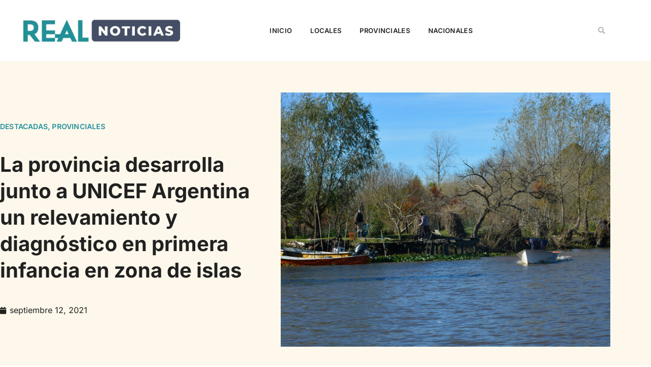

--- FILE ---
content_type: text/html; charset=UTF-8
request_url: https://www.realnoticias.com.ar/la-provincia-desarrolla-junto-a-unicef-argentina-un-relevamiento-y-diagnostico-en-primera-infancia-en-zona-de-islas/
body_size: 29135
content:
<!doctype html><html lang="es"><head><script data-no-optimize="1">var litespeed_docref=sessionStorage.getItem("litespeed_docref");litespeed_docref&&(Object.defineProperty(document,"referrer",{get:function(){return litespeed_docref}}),sessionStorage.removeItem("litespeed_docref"));</script> <meta charset="UTF-8"><meta name="viewport" content="width=device-width, initial-scale=1"><link rel="profile" href="https://gmpg.org/xfn/11"><meta name='robots' content='index, follow, max-image-preview:large, max-snippet:-1, max-video-preview:-1' /><title>La provincia desarrolla junto a UNICEF Argentina un relevamiento y diagnóstico en primera infancia en zona de islas - Real Noticias</title><link rel="canonical" href="https://www.realnoticias.com.ar/la-provincia-desarrolla-junto-a-unicef-argentina-un-relevamiento-y-diagnostico-en-primera-infancia-en-zona-de-islas/" /><meta property="og:locale" content="es_ES" /><meta property="og:type" content="article" /><meta property="og:title" content="La provincia desarrolla junto a UNICEF Argentina un relevamiento y diagnóstico en primera infancia en zona de islas - Real Noticias" /><meta property="og:description" content="Con el objetivo de construir políticas para las niñas y niños más pequeños, que contemplen las condiciones específicas del lugar donde viven, la provincia con el asesoramiento de UNICEF Argentina lleva adelante una etapa de relevamiento y diagnóstico en primera infancia en zonas isleñas y rurales. En el ámbito del trabajo desarrollado por la Mesa [&hellip;]" /><meta property="og:url" content="https://www.realnoticias.com.ar/la-provincia-desarrolla-junto-a-unicef-argentina-un-relevamiento-y-diagnostico-en-primera-infancia-en-zona-de-islas/" /><meta property="og:site_name" content="Real Noticias" /><meta property="article:published_time" content="2021-09-12T03:05:57+00:00" /><meta property="article:modified_time" content="2021-09-12T03:06:13+00:00" /><meta property="og:image" content="https://www.realnoticias.com.ar/wp-content/uploads/2021/09/1631385173jpg-1024x683.jpg" /><meta property="og:image:width" content="1024" /><meta property="og:image:height" content="683" /><meta property="og:image:type" content="image/jpeg" /><meta name="author" content="Editor" /><meta name="twitter:card" content="summary_large_image" /><meta name="twitter:label1" content="Escrito por" /><meta name="twitter:data1" content="Editor" /><meta name="twitter:label2" content="Tiempo de lectura" /><meta name="twitter:data2" content="3 minutos" /> <script type="application/ld+json" class="yoast-schema-graph">{"@context":"https://schema.org","@graph":[{"@type":"Article","@id":"https://www.realnoticias.com.ar/la-provincia-desarrolla-junto-a-unicef-argentina-un-relevamiento-y-diagnostico-en-primera-infancia-en-zona-de-islas/#article","isPartOf":{"@id":"https://www.realnoticias.com.ar/la-provincia-desarrolla-junto-a-unicef-argentina-un-relevamiento-y-diagnostico-en-primera-infancia-en-zona-de-islas/"},"author":{"name":"Editor","@id":"https://www.realnoticias.com.ar/#/schema/person/f39d098e566741876813ebb0b17e04c5"},"headline":"La provincia desarrolla junto a UNICEF Argentina un relevamiento y diagnóstico en primera infancia en zona de islas","datePublished":"2021-09-12T03:05:57+00:00","dateModified":"2021-09-12T03:06:13+00:00","mainEntityOfPage":{"@id":"https://www.realnoticias.com.ar/la-provincia-desarrolla-junto-a-unicef-argentina-un-relevamiento-y-diagnostico-en-primera-infancia-en-zona-de-islas/"},"wordCount":614,"publisher":{"@id":"https://www.realnoticias.com.ar/#organization"},"image":{"@id":"https://www.realnoticias.com.ar/la-provincia-desarrolla-junto-a-unicef-argentina-un-relevamiento-y-diagnostico-en-primera-infancia-en-zona-de-islas/#primaryimage"},"thumbnailUrl":"https://www.realnoticias.com.ar/wp-content/uploads/2021/09/1631385173jpg.jpg","articleSection":["Destacadas","Provinciales"],"inLanguage":"es"},{"@type":"WebPage","@id":"https://www.realnoticias.com.ar/la-provincia-desarrolla-junto-a-unicef-argentina-un-relevamiento-y-diagnostico-en-primera-infancia-en-zona-de-islas/","url":"https://www.realnoticias.com.ar/la-provincia-desarrolla-junto-a-unicef-argentina-un-relevamiento-y-diagnostico-en-primera-infancia-en-zona-de-islas/","name":"La provincia desarrolla junto a UNICEF Argentina un relevamiento y diagnóstico en primera infancia en zona de islas - Real Noticias","isPartOf":{"@id":"https://www.realnoticias.com.ar/#website"},"primaryImageOfPage":{"@id":"https://www.realnoticias.com.ar/la-provincia-desarrolla-junto-a-unicef-argentina-un-relevamiento-y-diagnostico-en-primera-infancia-en-zona-de-islas/#primaryimage"},"image":{"@id":"https://www.realnoticias.com.ar/la-provincia-desarrolla-junto-a-unicef-argentina-un-relevamiento-y-diagnostico-en-primera-infancia-en-zona-de-islas/#primaryimage"},"thumbnailUrl":"https://www.realnoticias.com.ar/wp-content/uploads/2021/09/1631385173jpg.jpg","datePublished":"2021-09-12T03:05:57+00:00","dateModified":"2021-09-12T03:06:13+00:00","breadcrumb":{"@id":"https://www.realnoticias.com.ar/la-provincia-desarrolla-junto-a-unicef-argentina-un-relevamiento-y-diagnostico-en-primera-infancia-en-zona-de-islas/#breadcrumb"},"inLanguage":"es","potentialAction":[{"@type":"ReadAction","target":["https://www.realnoticias.com.ar/la-provincia-desarrolla-junto-a-unicef-argentina-un-relevamiento-y-diagnostico-en-primera-infancia-en-zona-de-islas/"]}]},{"@type":"ImageObject","inLanguage":"es","@id":"https://www.realnoticias.com.ar/la-provincia-desarrolla-junto-a-unicef-argentina-un-relevamiento-y-diagnostico-en-primera-infancia-en-zona-de-islas/#primaryimage","url":"https://www.realnoticias.com.ar/wp-content/uploads/2021/09/1631385173jpg.jpg","contentUrl":"https://www.realnoticias.com.ar/wp-content/uploads/2021/09/1631385173jpg.jpg","width":1920,"height":1280},{"@type":"BreadcrumbList","@id":"https://www.realnoticias.com.ar/la-provincia-desarrolla-junto-a-unicef-argentina-un-relevamiento-y-diagnostico-en-primera-infancia-en-zona-de-islas/#breadcrumb","itemListElement":[{"@type":"ListItem","position":1,"name":"Home","item":"https://www.realnoticias.com.ar/"},{"@type":"ListItem","position":2,"name":"La provincia desarrolla junto a UNICEF Argentina un relevamiento y diagnóstico en primera infancia en zona de islas"}]},{"@type":"WebSite","@id":"https://www.realnoticias.com.ar/#website","url":"https://www.realnoticias.com.ar/","name":"Real Noticias","description":"Compromiso por la información.","publisher":{"@id":"https://www.realnoticias.com.ar/#organization"},"potentialAction":[{"@type":"SearchAction","target":{"@type":"EntryPoint","urlTemplate":"https://www.realnoticias.com.ar/?s={search_term_string}"},"query-input":{"@type":"PropertyValueSpecification","valueRequired":true,"valueName":"search_term_string"}}],"inLanguage":"es"},{"@type":"Organization","@id":"https://www.realnoticias.com.ar/#organization","name":"Real Noticias","url":"https://www.realnoticias.com.ar/","logo":{"@type":"ImageObject","inLanguage":"es","@id":"https://www.realnoticias.com.ar/#/schema/logo/image/","url":"https://www.realnoticias.com.ar/wp-content/uploads/2020/06/cropped-Perfil1-1.png","contentUrl":"https://www.realnoticias.com.ar/wp-content/uploads/2020/06/cropped-Perfil1-1.png","width":230,"height":50,"caption":"Real Noticias"},"image":{"@id":"https://www.realnoticias.com.ar/#/schema/logo/image/"}},{"@type":"Person","@id":"https://www.realnoticias.com.ar/#/schema/person/f39d098e566741876813ebb0b17e04c5","name":"Editor","sameAs":["webmaster"]}]}</script> <link rel="alternate" type="application/rss+xml" title="Real Noticias &raquo; Feed" href="https://www.realnoticias.com.ar/feed/" /><link rel="alternate" title="oEmbed (JSON)" type="application/json+oembed" href="https://www.realnoticias.com.ar/wp-json/oembed/1.0/embed?url=https%3A%2F%2Fwww.realnoticias.com.ar%2Fla-provincia-desarrolla-junto-a-unicef-argentina-un-relevamiento-y-diagnostico-en-primera-infancia-en-zona-de-islas%2F" /><link rel="alternate" title="oEmbed (XML)" type="text/xml+oembed" href="https://www.realnoticias.com.ar/wp-json/oembed/1.0/embed?url=https%3A%2F%2Fwww.realnoticias.com.ar%2Fla-provincia-desarrolla-junto-a-unicef-argentina-un-relevamiento-y-diagnostico-en-primera-infancia-en-zona-de-islas%2F&#038;format=xml" /><meta property="og:type" content="website" /><meta property="og:locale" content="es_ES" /><link rel="alternate" hreflang="es" href="https://www.realnoticias.com.ar/?lang=es" /> <script type="application/ld+json">{"@context":"https://schema.org","@type":"Organization","name":"Real Noticias","url":"https://www.realnoticias.com.ar/","logo":"https://www.realnoticias.com.ar/wp-content/uploads/2025/08/REAL-NOTICIAS-PNG.png"}</script> <script id="realn-ready" type="litespeed/javascript">window.advanced_ads_ready=function(e,a){a=a||"complete";var d=function(e){return"interactive"===a?"loading"!==e:"complete"===e};d(document.readyState)?e():document.addEventListener("readystatechange",(function(a){d(a.target.readyState)&&e()}),{once:"interactive"===a})},window.advanced_ads_ready_queue=window.advanced_ads_ready_queue||[]</script> <style id='wp-img-auto-sizes-contain-inline-css'>img:is([sizes=auto i],[sizes^="auto," i]){contain-intrinsic-size:3000px 1500px}
/*# sourceURL=wp-img-auto-sizes-contain-inline-css */</style><link data-optimized="2" rel="stylesheet" href="https://www.realnoticias.com.ar/wp-content/litespeed/css/eb37ba535626b84b1f6f6c791d403b4e.css?ver=cf9f2" /><style id='global-styles-inline-css'>:root{--wp--preset--aspect-ratio--square: 1;--wp--preset--aspect-ratio--4-3: 4/3;--wp--preset--aspect-ratio--3-4: 3/4;--wp--preset--aspect-ratio--3-2: 3/2;--wp--preset--aspect-ratio--2-3: 2/3;--wp--preset--aspect-ratio--16-9: 16/9;--wp--preset--aspect-ratio--9-16: 9/16;--wp--preset--color--black: #000000;--wp--preset--color--cyan-bluish-gray: #abb8c3;--wp--preset--color--white: #ffffff;--wp--preset--color--pale-pink: #f78da7;--wp--preset--color--vivid-red: #cf2e2e;--wp--preset--color--luminous-vivid-orange: #ff6900;--wp--preset--color--luminous-vivid-amber: #fcb900;--wp--preset--color--light-green-cyan: #7bdcb5;--wp--preset--color--vivid-green-cyan: #00d084;--wp--preset--color--pale-cyan-blue: #8ed1fc;--wp--preset--color--vivid-cyan-blue: #0693e3;--wp--preset--color--vivid-purple: #9b51e0;--wp--preset--gradient--vivid-cyan-blue-to-vivid-purple: linear-gradient(135deg,rgb(6,147,227) 0%,rgb(155,81,224) 100%);--wp--preset--gradient--light-green-cyan-to-vivid-green-cyan: linear-gradient(135deg,rgb(122,220,180) 0%,rgb(0,208,130) 100%);--wp--preset--gradient--luminous-vivid-amber-to-luminous-vivid-orange: linear-gradient(135deg,rgb(252,185,0) 0%,rgb(255,105,0) 100%);--wp--preset--gradient--luminous-vivid-orange-to-vivid-red: linear-gradient(135deg,rgb(255,105,0) 0%,rgb(207,46,46) 100%);--wp--preset--gradient--very-light-gray-to-cyan-bluish-gray: linear-gradient(135deg,rgb(238,238,238) 0%,rgb(169,184,195) 100%);--wp--preset--gradient--cool-to-warm-spectrum: linear-gradient(135deg,rgb(74,234,220) 0%,rgb(151,120,209) 20%,rgb(207,42,186) 40%,rgb(238,44,130) 60%,rgb(251,105,98) 80%,rgb(254,248,76) 100%);--wp--preset--gradient--blush-light-purple: linear-gradient(135deg,rgb(255,206,236) 0%,rgb(152,150,240) 100%);--wp--preset--gradient--blush-bordeaux: linear-gradient(135deg,rgb(254,205,165) 0%,rgb(254,45,45) 50%,rgb(107,0,62) 100%);--wp--preset--gradient--luminous-dusk: linear-gradient(135deg,rgb(255,203,112) 0%,rgb(199,81,192) 50%,rgb(65,88,208) 100%);--wp--preset--gradient--pale-ocean: linear-gradient(135deg,rgb(255,245,203) 0%,rgb(182,227,212) 50%,rgb(51,167,181) 100%);--wp--preset--gradient--electric-grass: linear-gradient(135deg,rgb(202,248,128) 0%,rgb(113,206,126) 100%);--wp--preset--gradient--midnight: linear-gradient(135deg,rgb(2,3,129) 0%,rgb(40,116,252) 100%);--wp--preset--font-size--small: 13px;--wp--preset--font-size--medium: 20px;--wp--preset--font-size--large: 36px;--wp--preset--font-size--x-large: 42px;--wp--preset--spacing--20: 0.44rem;--wp--preset--spacing--30: 0.67rem;--wp--preset--spacing--40: 1rem;--wp--preset--spacing--50: 1.5rem;--wp--preset--spacing--60: 2.25rem;--wp--preset--spacing--70: 3.38rem;--wp--preset--spacing--80: 5.06rem;--wp--preset--shadow--natural: 6px 6px 9px rgba(0, 0, 0, 0.2);--wp--preset--shadow--deep: 12px 12px 50px rgba(0, 0, 0, 0.4);--wp--preset--shadow--sharp: 6px 6px 0px rgba(0, 0, 0, 0.2);--wp--preset--shadow--outlined: 6px 6px 0px -3px rgb(255, 255, 255), 6px 6px rgb(0, 0, 0);--wp--preset--shadow--crisp: 6px 6px 0px rgb(0, 0, 0);}:root { --wp--style--global--content-size: 800px;--wp--style--global--wide-size: 1200px; }:where(body) { margin: 0; }.wp-site-blocks > .alignleft { float: left; margin-right: 2em; }.wp-site-blocks > .alignright { float: right; margin-left: 2em; }.wp-site-blocks > .aligncenter { justify-content: center; margin-left: auto; margin-right: auto; }:where(.wp-site-blocks) > * { margin-block-start: 24px; margin-block-end: 0; }:where(.wp-site-blocks) > :first-child { margin-block-start: 0; }:where(.wp-site-blocks) > :last-child { margin-block-end: 0; }:root { --wp--style--block-gap: 24px; }:root :where(.is-layout-flow) > :first-child{margin-block-start: 0;}:root :where(.is-layout-flow) > :last-child{margin-block-end: 0;}:root :where(.is-layout-flow) > *{margin-block-start: 24px;margin-block-end: 0;}:root :where(.is-layout-constrained) > :first-child{margin-block-start: 0;}:root :where(.is-layout-constrained) > :last-child{margin-block-end: 0;}:root :where(.is-layout-constrained) > *{margin-block-start: 24px;margin-block-end: 0;}:root :where(.is-layout-flex){gap: 24px;}:root :where(.is-layout-grid){gap: 24px;}.is-layout-flow > .alignleft{float: left;margin-inline-start: 0;margin-inline-end: 2em;}.is-layout-flow > .alignright{float: right;margin-inline-start: 2em;margin-inline-end: 0;}.is-layout-flow > .aligncenter{margin-left: auto !important;margin-right: auto !important;}.is-layout-constrained > .alignleft{float: left;margin-inline-start: 0;margin-inline-end: 2em;}.is-layout-constrained > .alignright{float: right;margin-inline-start: 2em;margin-inline-end: 0;}.is-layout-constrained > .aligncenter{margin-left: auto !important;margin-right: auto !important;}.is-layout-constrained > :where(:not(.alignleft):not(.alignright):not(.alignfull)){max-width: var(--wp--style--global--content-size);margin-left: auto !important;margin-right: auto !important;}.is-layout-constrained > .alignwide{max-width: var(--wp--style--global--wide-size);}body .is-layout-flex{display: flex;}.is-layout-flex{flex-wrap: wrap;align-items: center;}.is-layout-flex > :is(*, div){margin: 0;}body .is-layout-grid{display: grid;}.is-layout-grid > :is(*, div){margin: 0;}body{padding-top: 0px;padding-right: 0px;padding-bottom: 0px;padding-left: 0px;}a:where(:not(.wp-element-button)){text-decoration: underline;}:root :where(.wp-element-button, .wp-block-button__link){background-color: #32373c;border-width: 0;color: #fff;font-family: inherit;font-size: inherit;font-style: inherit;font-weight: inherit;letter-spacing: inherit;line-height: inherit;padding-top: calc(0.667em + 2px);padding-right: calc(1.333em + 2px);padding-bottom: calc(0.667em + 2px);padding-left: calc(1.333em + 2px);text-decoration: none;text-transform: inherit;}.has-black-color{color: var(--wp--preset--color--black) !important;}.has-cyan-bluish-gray-color{color: var(--wp--preset--color--cyan-bluish-gray) !important;}.has-white-color{color: var(--wp--preset--color--white) !important;}.has-pale-pink-color{color: var(--wp--preset--color--pale-pink) !important;}.has-vivid-red-color{color: var(--wp--preset--color--vivid-red) !important;}.has-luminous-vivid-orange-color{color: var(--wp--preset--color--luminous-vivid-orange) !important;}.has-luminous-vivid-amber-color{color: var(--wp--preset--color--luminous-vivid-amber) !important;}.has-light-green-cyan-color{color: var(--wp--preset--color--light-green-cyan) !important;}.has-vivid-green-cyan-color{color: var(--wp--preset--color--vivid-green-cyan) !important;}.has-pale-cyan-blue-color{color: var(--wp--preset--color--pale-cyan-blue) !important;}.has-vivid-cyan-blue-color{color: var(--wp--preset--color--vivid-cyan-blue) !important;}.has-vivid-purple-color{color: var(--wp--preset--color--vivid-purple) !important;}.has-black-background-color{background-color: var(--wp--preset--color--black) !important;}.has-cyan-bluish-gray-background-color{background-color: var(--wp--preset--color--cyan-bluish-gray) !important;}.has-white-background-color{background-color: var(--wp--preset--color--white) !important;}.has-pale-pink-background-color{background-color: var(--wp--preset--color--pale-pink) !important;}.has-vivid-red-background-color{background-color: var(--wp--preset--color--vivid-red) !important;}.has-luminous-vivid-orange-background-color{background-color: var(--wp--preset--color--luminous-vivid-orange) !important;}.has-luminous-vivid-amber-background-color{background-color: var(--wp--preset--color--luminous-vivid-amber) !important;}.has-light-green-cyan-background-color{background-color: var(--wp--preset--color--light-green-cyan) !important;}.has-vivid-green-cyan-background-color{background-color: var(--wp--preset--color--vivid-green-cyan) !important;}.has-pale-cyan-blue-background-color{background-color: var(--wp--preset--color--pale-cyan-blue) !important;}.has-vivid-cyan-blue-background-color{background-color: var(--wp--preset--color--vivid-cyan-blue) !important;}.has-vivid-purple-background-color{background-color: var(--wp--preset--color--vivid-purple) !important;}.has-black-border-color{border-color: var(--wp--preset--color--black) !important;}.has-cyan-bluish-gray-border-color{border-color: var(--wp--preset--color--cyan-bluish-gray) !important;}.has-white-border-color{border-color: var(--wp--preset--color--white) !important;}.has-pale-pink-border-color{border-color: var(--wp--preset--color--pale-pink) !important;}.has-vivid-red-border-color{border-color: var(--wp--preset--color--vivid-red) !important;}.has-luminous-vivid-orange-border-color{border-color: var(--wp--preset--color--luminous-vivid-orange) !important;}.has-luminous-vivid-amber-border-color{border-color: var(--wp--preset--color--luminous-vivid-amber) !important;}.has-light-green-cyan-border-color{border-color: var(--wp--preset--color--light-green-cyan) !important;}.has-vivid-green-cyan-border-color{border-color: var(--wp--preset--color--vivid-green-cyan) !important;}.has-pale-cyan-blue-border-color{border-color: var(--wp--preset--color--pale-cyan-blue) !important;}.has-vivid-cyan-blue-border-color{border-color: var(--wp--preset--color--vivid-cyan-blue) !important;}.has-vivid-purple-border-color{border-color: var(--wp--preset--color--vivid-purple) !important;}.has-vivid-cyan-blue-to-vivid-purple-gradient-background{background: var(--wp--preset--gradient--vivid-cyan-blue-to-vivid-purple) !important;}.has-light-green-cyan-to-vivid-green-cyan-gradient-background{background: var(--wp--preset--gradient--light-green-cyan-to-vivid-green-cyan) !important;}.has-luminous-vivid-amber-to-luminous-vivid-orange-gradient-background{background: var(--wp--preset--gradient--luminous-vivid-amber-to-luminous-vivid-orange) !important;}.has-luminous-vivid-orange-to-vivid-red-gradient-background{background: var(--wp--preset--gradient--luminous-vivid-orange-to-vivid-red) !important;}.has-very-light-gray-to-cyan-bluish-gray-gradient-background{background: var(--wp--preset--gradient--very-light-gray-to-cyan-bluish-gray) !important;}.has-cool-to-warm-spectrum-gradient-background{background: var(--wp--preset--gradient--cool-to-warm-spectrum) !important;}.has-blush-light-purple-gradient-background{background: var(--wp--preset--gradient--blush-light-purple) !important;}.has-blush-bordeaux-gradient-background{background: var(--wp--preset--gradient--blush-bordeaux) !important;}.has-luminous-dusk-gradient-background{background: var(--wp--preset--gradient--luminous-dusk) !important;}.has-pale-ocean-gradient-background{background: var(--wp--preset--gradient--pale-ocean) !important;}.has-electric-grass-gradient-background{background: var(--wp--preset--gradient--electric-grass) !important;}.has-midnight-gradient-background{background: var(--wp--preset--gradient--midnight) !important;}.has-small-font-size{font-size: var(--wp--preset--font-size--small) !important;}.has-medium-font-size{font-size: var(--wp--preset--font-size--medium) !important;}.has-large-font-size{font-size: var(--wp--preset--font-size--large) !important;}.has-x-large-font-size{font-size: var(--wp--preset--font-size--x-large) !important;}
:root :where(.wp-block-pullquote){font-size: 1.5em;line-height: 1.6;}
/*# sourceURL=global-styles-inline-css */</style> <script type="litespeed/javascript" data-src="https://www.realnoticias.com.ar/wp-includes/js/jquery/jquery.min.js" id="jquery-core-js"></script> <link rel="EditURI" type="application/rsd+xml" title="RSD" href="https://www.realnoticias.com.ar/xmlrpc.php?rsd" /><meta name="generator" content="Elementor 3.34.2; features: additional_custom_breakpoints; settings: css_print_method-external, google_font-enabled, font_display-auto"><meta name="onesignal" content="wordpress-plugin"/> <script type="litespeed/javascript">window.OneSignalDeferred=window.OneSignalDeferred||[];OneSignalDeferred.push(function(OneSignal){var oneSignal_options={};window._oneSignalInitOptions=oneSignal_options;oneSignal_options.serviceWorkerParam={scope:'/wp-content/plugins/onesignal-free-web-push-notifications/sdk_files/push/onesignal/'};oneSignal_options.serviceWorkerPath='OneSignalSDKWorker.js';OneSignal.Notifications.setDefaultUrl("https://www.realnoticias.com.ar");oneSignal_options.wordpress=!0;oneSignal_options.appId='21c9d025-e720-4c2c-ada7-548c4a8f69ef';oneSignal_options.allowLocalhostAsSecureOrigin=!0;oneSignal_options.welcomeNotification={};oneSignal_options.welcomeNotification.title="";oneSignal_options.welcomeNotification.message="Gracias por suscribirte";oneSignal_options.path="https://www.realnoticias.com.ar/wp-content/plugins/onesignal-free-web-push-notifications/sdk_files/";oneSignal_options.promptOptions={};oneSignal_options.promptOptions.actionMessage="¿Querés recibir las noticias en tu navegador?";oneSignal_options.promptOptions.acceptButtonText="Aceptar";oneSignal_options.promptOptions.cancelButtonText="No, gracias.";oneSignal_options.promptOptions.siteName="https://www.realnoticias.com.ar/";oneSignal_options.notifyButton={};oneSignal_options.notifyButton.enable=!0;oneSignal_options.notifyButton.position='bottom-right';oneSignal_options.notifyButton.theme='default';oneSignal_options.notifyButton.size='medium';oneSignal_options.notifyButton.showCredit=!0;oneSignal_options.notifyButton.text={};oneSignal_options.notifyButton.text['tip.state.subscribed']='Excelente!';oneSignal_options.notifyButton.text['message.action.subscribed']='Gracias por suscribirte';oneSignal_options.notifyButton.text['dialog.main.button.subscribe']='SUSCRIBITE';OneSignal.init(window._oneSignalInitOptions);OneSignal.Slidedown.promptPush()});function documentInitOneSignal(){var oneSignal_elements=document.getElementsByClassName("OneSignal-prompt");var oneSignalLinkClickHandler=function(event){OneSignal.Notifications.requestPermission();event.preventDefault()};for(var i=0;i<oneSignal_elements.length;i++)
oneSignal_elements[i].addEventListener('click',oneSignalLinkClickHandler,!1);}
if(document.readyState==='complete'){documentInitOneSignal()}else{window.addEventListener("load",function(event){documentInitOneSignal()})}</script> <style>.e-con.e-parent:nth-of-type(n+4):not(.e-lazyloaded):not(.e-no-lazyload),
				.e-con.e-parent:nth-of-type(n+4):not(.e-lazyloaded):not(.e-no-lazyload) * {
					background-image: none !important;
				}
				@media screen and (max-height: 1024px) {
					.e-con.e-parent:nth-of-type(n+3):not(.e-lazyloaded):not(.e-no-lazyload),
					.e-con.e-parent:nth-of-type(n+3):not(.e-lazyloaded):not(.e-no-lazyload) * {
						background-image: none !important;
					}
				}
				@media screen and (max-height: 640px) {
					.e-con.e-parent:nth-of-type(n+2):not(.e-lazyloaded):not(.e-no-lazyload),
					.e-con.e-parent:nth-of-type(n+2):not(.e-lazyloaded):not(.e-no-lazyload) * {
						background-image: none !important;
					}
				}</style><meta name="theme-color" content="#212121"><style id="iack-inline-css">:root{ --iack-accent: #2563eb; }

    /* Márgenes verticales uniformes */
    .iack-scope .iack-embed, .iack-scope .iack-file, .iack-scope .iack-related, .iack-scope #pies, .iack-scope .iack-pie { margin:16px 0; }

    /* Embeds genéricos */
    .iack-scope .iack-embed{position:relative;width:100%;max-width:100%;overflow:hidden}
    .iack-scope .iack-embed--16x9{padding-top:56.25%;}
    .iack-scope .iack-embed--4x3{padding-top:75%;}
    .iack-scope .iack-embed>iframe, .iack-scope .iack-embed>video{position:absolute;inset:0;width:100%;height:100%;}

    /* Figure/caption */
    .iack-scope .iack-figure{margin:1em 0;text-align:center}
    .iack-scope .iack-figure img{max-width:100%;height:auto}
    .iack-scope .iack-caption{font-size:.87rem;color:#6b7280;margin-top:.35em}

    /* Archivo embebido */
    .iack-scope .iack-file{clear:both}
    .iack-scope .iack-file-actions{display:flex;gap:.5rem;align-items:center;margin:.5rem 0 .25rem}
    .iack-scope .iack-file-actions a{display:inline-block;padding:.35rem .6rem;border:1px solid #cbd5e1;border-radius:6px;text-decoration:none;color:#111;font-size:.87rem}

    /* Noticia relacionada */
    .iack-scope .iack-related{clear:both;display:flex;align-items:stretch;gap:12px;padding:10px;border:1px solid #e5e7eb;border-radius:10px;background:#f8fafc;position:relative}
    .iack-scope .iack-related::before{content:"";position:absolute;left:0;top:10px;bottom:10px;width:4px;background:var(--iack-accent);border-radius:4px}
    .iack-scope .iack-rel-img{flex:0 0 140px;max-width:140px;border-radius:8px;overflow:hidden}
    .iack-scope .iack-rel-img img{width:100%;height:100%;object-fit:cover;display:block}
    .iack-scope .iack-rel-body{min-width:0;display:flex;flex-direction:column;gap:4px}
    .iack-scope .iack-rel-date{font-size:.8rem;color:#64748b;background:#eef2ff;display:inline-block;padding:2px 6px;border-radius:6px}
    .iack-scope .iack-rel-title a{color:#0f172a;text-decoration:none;font-weight:700;line-height:1.25}
    .iack-scope .iack-rel-title a:hover{text-decoration:underline}
    @media (max-width:640px){ .iack-scope .iack-rel-img{flex-basis:110px;max-width:110px} }

    /* Imágenes de contenido (Gutenberg / Clásico / Elementor) */
    .iack-scope .entry-content img,
    .iack-scope .wp-block-image img,
    .iack-scope .elementor-widget-theme-post-content img,
    .iack-scope .elementor-widget-container img {
      display:block; height:auto; max-width:100%;
    }
    /* 100% ancho excepto alignleft/right */
    .iack-scope .entry-content img:not(.alignleft):not(.alignright),
    .iack-scope .wp-block-image img,
    .iack-scope .elementor-widget-theme-post-content img:not(.alignleft):not(.alignright),
    .iack-scope .elementor-widget-container img:not(.alignleft):not(.alignright) {
      width:100%;
    }
    /* Centrado clásico */
    .iack-scope img.aligncenter { display:block; margin-left:auto; margin-right:auto; }
    /* Caption clásico */
    .iack-scope .wp-caption img { width:100%; height:auto; }
    .iack-scope .wp-caption .wp-caption-text { font-size:.87rem; color:#6b7280; text-align:center; margin-top:.35rem; }

    /* Pie de foto (#pies) con o sin <p> */
    .iack-scope #pies, .iack-scope .iack-pie{
      margin:10px auto; max-width:100%; text-align:center; font-size:.85rem; color:#475569; font-weight:700;
    }
    .iack-scope #pies::after, .iack-scope .iack-pie::after{
      content:""; display:block; width:40%; max-width:220px; height:2px; background:#e2e8f0; margin:.35rem auto 0; border-radius:2px;
    }</style><link rel="icon" href="https://www.realnoticias.com.ar/wp-content/uploads/2024/04/cropped-305803790_444524874360808_9014321026960927085_n-32x32.jpg" sizes="32x32" /><link rel="icon" href="https://www.realnoticias.com.ar/wp-content/uploads/2024/04/cropped-305803790_444524874360808_9014321026960927085_n-192x192.jpg" sizes="192x192" /><link rel="apple-touch-icon" href="https://www.realnoticias.com.ar/wp-content/uploads/2024/04/cropped-305803790_444524874360808_9014321026960927085_n-180x180.jpg" /><meta name="msapplication-TileImage" content="https://www.realnoticias.com.ar/wp-content/uploads/2024/04/cropped-305803790_444524874360808_9014321026960927085_n-270x270.jpg" /></head><body class="wp-singular post-template-default single single-post postid-28136 single-format-gallery wp-custom-logo wp-embed-responsive wp-theme-hello-elementor wp-child-theme-real-noticias-theme iack-scope hello-elementor-default elementor-default elementor-kit-65934 aa-prefix-realn- elementor-page-66027"><a class="skip-link screen-reader-text" href="#content">Ir al contenido</a><header data-elementor-type="header" data-elementor-id="65950" class="elementor elementor-65950 elementor-location-header" data-elementor-post-type="elementor_library"><section class="elementor-section elementor-top-section elementor-element elementor-element-3de37223 elementor-section-content-middle elementor-section-height-min-height elementor-section-boxed elementor-section-height-default elementor-section-items-middle" data-id="3de37223" data-element_type="section" data-settings="{&quot;background_background&quot;:&quot;classic&quot;}"><div class="elementor-container elementor-column-gap-no"><div class="elementor-column elementor-col-33 elementor-top-column elementor-element elementor-element-563f8fd4" data-id="563f8fd4" data-element_type="column"><div class="elementor-widget-wrap elementor-element-populated"><div class="elementor-element elementor-element-d85292c elementor-widget elementor-widget-image" data-id="d85292c" data-element_type="widget" data-widget_type="image.default">
<a href="https://www.realnoticias.com.ar">
<img data-lazyloaded="1" src="[data-uri]" width="800" height="151" data-src="https://www.realnoticias.com.ar/wp-content/uploads/2020/01/cropped-WhatsApp-Image-2020-01-22-at-18.40.51-1024x193.jpeg.webp" class="attachment-large size-large wp-image-2249" alt="" data-srcset="https://www.realnoticias.com.ar/wp-content/uploads/2020/01/cropped-WhatsApp-Image-2020-01-22-at-18.40.51-1024x193.jpeg.webp 1024w, https://www.realnoticias.com.ar/wp-content/uploads/2020/01/cropped-WhatsApp-Image-2020-01-22-at-18.40.51-300x57.jpeg.webp 300w, https://www.realnoticias.com.ar/wp-content/uploads/2020/01/cropped-WhatsApp-Image-2020-01-22-at-18.40.51-768x145.jpeg.webp 768w, https://www.realnoticias.com.ar/wp-content/uploads/2020/01/cropped-WhatsApp-Image-2020-01-22-at-18.40.51.jpeg.webp 1200w" data-sizes="(max-width: 800px) 100vw, 800px" />								</a></div></div></div><div class="elementor-column elementor-col-33 elementor-top-column elementor-element elementor-element-7dfac0c2 elementor-hidden-tablet elementor-hidden-phone" data-id="7dfac0c2" data-element_type="column"><div class="elementor-widget-wrap elementor-element-populated"><div class="elementor-element elementor-element-763021fc elementor-nav-menu__align-center elementor-nav-menu--stretch elementor-nav-menu__text-align-center elementor-widget__width-initial elementor-nav-menu--dropdown-tablet elementor-nav-menu--toggle elementor-nav-menu--burger elementor-widget elementor-widget-nav-menu" data-id="763021fc" data-element_type="widget" data-settings="{&quot;full_width&quot;:&quot;stretch&quot;,&quot;submenu_icon&quot;:{&quot;value&quot;:&quot;&lt;i class=\&quot;fas fa-chevron-down\&quot; aria-hidden=\&quot;true\&quot;&gt;&lt;\/i&gt;&quot;,&quot;library&quot;:&quot;fa-solid&quot;},&quot;layout&quot;:&quot;horizontal&quot;,&quot;toggle&quot;:&quot;burger&quot;}" data-widget_type="nav-menu.default"><nav aria-label="Menu" class="elementor-nav-menu--main elementor-nav-menu__container elementor-nav-menu--layout-horizontal e--pointer-none"><ul id="menu-1-763021fc" class="elementor-nav-menu"><li class="menu-item menu-item-type-custom menu-item-object-custom menu-item-home menu-item-6982"><a href="https://www.realnoticias.com.ar" class="elementor-item">Inicio</a></li><li class="menu-item menu-item-type-taxonomy menu-item-object-category menu-item-66034"><a href="https://www.realnoticias.com.ar/categorías/locales/" class="elementor-item">Locales</a></li><li class="menu-item menu-item-type-taxonomy menu-item-object-category current-post-ancestor current-menu-parent current-post-parent menu-item-30"><a href="https://www.realnoticias.com.ar/categorías/provinciales/" class="elementor-item">Provinciales</a></li><li class="menu-item menu-item-type-taxonomy menu-item-object-category menu-item-134"><a href="https://www.realnoticias.com.ar/categorías/nacionales/" class="elementor-item">Nacionales</a></li></ul></nav><div class="elementor-menu-toggle" role="button" tabindex="0" aria-label="Alternar menú" aria-expanded="false">
<i aria-hidden="true" role="presentation" class="elementor-menu-toggle__icon--open eicon-menu-bar"></i><i aria-hidden="true" role="presentation" class="elementor-menu-toggle__icon--close eicon-close"></i></div><nav class="elementor-nav-menu--dropdown elementor-nav-menu__container" aria-hidden="true"><ul id="menu-2-763021fc" class="elementor-nav-menu"><li class="menu-item menu-item-type-custom menu-item-object-custom menu-item-home menu-item-6982"><a href="https://www.realnoticias.com.ar" class="elementor-item" tabindex="-1">Inicio</a></li><li class="menu-item menu-item-type-taxonomy menu-item-object-category menu-item-66034"><a href="https://www.realnoticias.com.ar/categorías/locales/" class="elementor-item" tabindex="-1">Locales</a></li><li class="menu-item menu-item-type-taxonomy menu-item-object-category current-post-ancestor current-menu-parent current-post-parent menu-item-30"><a href="https://www.realnoticias.com.ar/categorías/provinciales/" class="elementor-item" tabindex="-1">Provinciales</a></li><li class="menu-item menu-item-type-taxonomy menu-item-object-category menu-item-134"><a href="https://www.realnoticias.com.ar/categorías/nacionales/" class="elementor-item" tabindex="-1">Nacionales</a></li></ul></nav></div></div></div><div class="elementor-column elementor-col-33 elementor-top-column elementor-element elementor-element-5c6eee1b" data-id="5c6eee1b" data-element_type="column"><div class="elementor-widget-wrap elementor-element-populated"><div class="elementor-element elementor-element-4f0fb7d7 elementor-search-form--skin-full_screen elementor-widget elementor-widget-search-form" data-id="4f0fb7d7" data-element_type="widget" data-settings="{&quot;skin&quot;:&quot;full_screen&quot;}" data-widget_type="search-form.default">
<search role="search"><form class="elementor-search-form" action="https://www.realnoticias.com.ar" method="get"><div class="elementor-search-form__toggle" role="button" tabindex="0" aria-label="Buscar">
<i aria-hidden="true" class="fas fa-search"></i></div><div class="elementor-search-form__container">
<label class="elementor-screen-only" for="elementor-search-form-4f0fb7d7">Buscar</label>
<input id="elementor-search-form-4f0fb7d7" placeholder="Search..." class="elementor-search-form__input" type="search" name="s" value=""><div class="dialog-lightbox-close-button dialog-close-button" role="button" tabindex="0" aria-label="Cerrar este cuadro de búsqueda.">
<i aria-hidden="true" class="eicon-close"></i></div></div></form>
</search></div></div></div></div></section></header><div data-elementor-type="single-post" data-elementor-id="66027" class="elementor elementor-66027 elementor-location-single post-28136 post type-post status-publish format-gallery has-post-thumbnail hentry category-destacadas category-provinciales post_format-post-format-gallery" data-elementor-post-type="elementor_library"><section class="elementor-section elementor-top-section elementor-element elementor-element-6beaa91d elementor-section-content-middle elementor-section-boxed elementor-section-height-default elementor-section-height-default" data-id="6beaa91d" data-element_type="section" data-settings="{&quot;background_background&quot;:&quot;classic&quot;}"><div class="elementor-container elementor-column-gap-no"><div class="elementor-column elementor-col-50 elementor-top-column elementor-element elementor-element-24e7d9f6" data-id="24e7d9f6" data-element_type="column" data-settings="{&quot;background_background&quot;:&quot;classic&quot;}"><div class="elementor-widget-wrap elementor-element-populated"><div class="elementor-element elementor-element-a0e3f0d elementor-align-left elementor-mobile-align-center elementor-tablet-align-center elementor-widget elementor-widget-post-info" data-id="a0e3f0d" data-element_type="widget" data-widget_type="post-info.default"><ul class="elementor-inline-items elementor-icon-list-items elementor-post-info"><li class="elementor-icon-list-item elementor-repeater-item-8a1517c elementor-inline-item" itemprop="about">
<span class="elementor-icon-list-text elementor-post-info__item elementor-post-info__item--type-terms">
<span class="elementor-post-info__terms-list">
<a href="https://www.realnoticias.com.ar/categorías/destacadas/" class="elementor-post-info__terms-list-item">Destacadas</a>, <a href="https://www.realnoticias.com.ar/categorías/provinciales/" class="elementor-post-info__terms-list-item">Provinciales</a>				</span>
</span></li></ul></div><div class="elementor-element elementor-element-2dd18500 elementor-widget elementor-widget-theme-post-title elementor-page-title elementor-widget-heading" data-id="2dd18500" data-element_type="widget" data-widget_type="theme-post-title.default"><h1 class="elementor-heading-title elementor-size-default">La provincia desarrolla junto a UNICEF Argentina un relevamiento y diagnóstico en primera infancia en zona de islas</h1></div><div class="elementor-element elementor-element-093d1bf elementor-widget elementor-widget-post-info" data-id="093d1bf" data-element_type="widget" data-widget_type="post-info.default"><ul class="elementor-inline-items elementor-icon-list-items elementor-post-info"><li class="elementor-icon-list-item elementor-repeater-item-4076ae3 elementor-inline-item" itemprop="datePublished">
<a href="https://www.realnoticias.com.ar/2021/09/12/">
<span class="elementor-icon-list-icon">
<i aria-hidden="true" class="fas fa-calendar"></i>							</span>
<span class="elementor-icon-list-text elementor-post-info__item elementor-post-info__item--type-date">
<time>septiembre 12, 2021</time>					</span>
</a></li></ul></div></div></div><div class="elementor-column elementor-col-50 elementor-top-column elementor-element elementor-element-39ec44a3" data-id="39ec44a3" data-element_type="column" data-settings="{&quot;background_background&quot;:&quot;classic&quot;}"><div class="elementor-widget-wrap elementor-element-populated"><div class="elementor-element elementor-element-287fff01 elementor-widget elementor-widget-theme-post-featured-image elementor-widget-image" data-id="287fff01" data-element_type="widget" data-widget_type="theme-post-featured-image.default">
<img data-lazyloaded="1" src="[data-uri]" width="800" height="534" data-src="https://www.realnoticias.com.ar/wp-content/uploads/2021/09/1631385173jpg-1024x683.jpg" class="attachment-large size-large wp-image-28139" alt="" data-srcset="https://www.realnoticias.com.ar/wp-content/uploads/2021/09/1631385173jpg-1024x683.jpg 1024w, https://www.realnoticias.com.ar/wp-content/uploads/2021/09/1631385173jpg-300x200.jpg 300w, https://www.realnoticias.com.ar/wp-content/uploads/2021/09/1631385173jpg-768x512.jpg 768w, https://www.realnoticias.com.ar/wp-content/uploads/2021/09/1631385173jpg-1536x1024.jpg 1536w, https://www.realnoticias.com.ar/wp-content/uploads/2021/09/1631385173jpg-1170x780.jpg 1170w, https://www.realnoticias.com.ar/wp-content/uploads/2021/09/1631385173jpg-585x390.jpg 585w, https://www.realnoticias.com.ar/wp-content/uploads/2021/09/1631385173jpg-263x175.jpg 263w, https://www.realnoticias.com.ar/wp-content/uploads/2021/09/1631385173jpg.jpg 1920w" data-sizes="(max-width: 800px) 100vw, 800px" /></div></div></div></div></section><section class="elementor-section elementor-top-section elementor-element elementor-element-a199e61 elementor-section-boxed elementor-section-height-default elementor-section-height-default" data-id="a199e61" data-element_type="section"><div class="elementor-container elementor-column-gap-default"><div class="elementor-column elementor-col-100 elementor-top-column elementor-element elementor-element-fc1a053" data-id="fc1a053" data-element_type="column"><div class="elementor-widget-wrap elementor-element-populated"><div class="elementor-element elementor-element-2f5671e elementor-hidden-desktop elementor-widget elementor-widget-template" data-id="2f5671e" data-element_type="widget" data-widget_type="template.default"><div class="elementor-widget-container"><div class="elementor-template"><div data-elementor-type="section" data-elementor-id="66096" class="elementor elementor-66096 elementor-location-single" data-elementor-post-type="elementor_library"><section class="elementor-section elementor-top-section elementor-element elementor-element-5e1e5db5 elementor-section-content-middle elementor-section-boxed elementor-section-height-default elementor-section-height-default" data-id="5e1e5db5" data-element_type="section" data-settings="{&quot;background_background&quot;:&quot;classic&quot;}"><div class="elementor-container elementor-column-gap-no"><div class="elementor-column elementor-col-100 elementor-top-column elementor-element elementor-element-4199ae6" data-id="4199ae6" data-element_type="column"><div class="elementor-widget-wrap elementor-element-populated"><div class="elementor-element elementor-element-c302956 elementor-widget elementor-widget-image" data-id="c302956" data-element_type="widget" data-widget_type="image.default">
<a href="https://medios.hcder.gov.ar/">
<img data-lazyloaded="1" src="[data-uri]" width="800" height="667" data-src="https://www.realnoticias.com.ar/wp-content/uploads/2024/03/300x250-1-1024x854.png" class="attachment-large size-large wp-image-66904" alt="" data-srcset="https://www.realnoticias.com.ar/wp-content/uploads/2024/03/300x250-1-1024x854.png 1024w, https://www.realnoticias.com.ar/wp-content/uploads/2024/03/300x250-1-300x250.png 300w, https://www.realnoticias.com.ar/wp-content/uploads/2024/03/300x250-1-768x640.png 768w, https://www.realnoticias.com.ar/wp-content/uploads/2024/03/300x250-1.png 1250w" data-sizes="(max-width: 800px) 100vw, 800px" />								</a></div><div class="elementor-element elementor-element-e9956f9 elementor-widget elementor-widget-image" data-id="e9956f9" data-element_type="widget" data-widget_type="image.default">
<a href="https://medios.hcder.gov.ar/">
<img data-lazyloaded="1" src="[data-uri]" width="300" height="250" data-src="https://www.realnoticias.com.ar/wp-content/uploads/2024/03/FUEGO-CERO-300x250-1.gif" class="attachment-large size-large wp-image-87274" alt="" />								</a></div><div class="elementor-element elementor-element-6907d03 elementor-widget elementor-widget-image" data-id="6907d03" data-element_type="widget" data-widget_type="image.default">
<a href="https://www.concordia.gob.ar/">
<img data-lazyloaded="1" src="[data-uri]" width="301" height="251" data-src="https://www.realnoticias.com.ar/wp-content/uploads/2025/04/Copia-de-banners-web-desarrollo-economico-300-x-250.png" class="attachment-large size-large wp-image-78381" alt="" />								</a></div><div class="elementor-element elementor-element-d54c724 elementor-widget elementor-widget-image" data-id="d54c724" data-element_type="widget" data-widget_type="image.default">
<a href="https://www.senadoer.gob.ar/">
<img data-lazyloaded="1" src="[data-uri]" width="300" height="250" data-src="https://www.realnoticias.com.ar/wp-content/uploads/2024/04/Banner-para-medios-SENADO-300X250-px.png" class="attachment-large size-large wp-image-66742" alt="" />								</a></div><div class="elementor-element elementor-element-d9aab37 elementor-widget elementor-widget-image" data-id="d9aab37" data-element_type="widget" data-widget_type="image.default">
<a href="https://api.whatsapp.com/send?phone=543454077552">
<img data-lazyloaded="1" src="[data-uri]" width="778" height="1024" data-src="https://www.realnoticias.com.ar/wp-content/uploads/2025/04/pago-facturas-medios-digit-778x1024.jpeg" class="attachment-large size-large wp-image-78382" alt="" data-srcset="https://www.realnoticias.com.ar/wp-content/uploads/2025/04/pago-facturas-medios-digit-778x1024.jpeg 778w, https://www.realnoticias.com.ar/wp-content/uploads/2025/04/pago-facturas-medios-digit-228x300.jpeg 228w, https://www.realnoticias.com.ar/wp-content/uploads/2025/04/pago-facturas-medios-digit-768x1011.jpeg 768w, https://www.realnoticias.com.ar/wp-content/uploads/2025/04/pago-facturas-medios-digit-1167x1536.jpeg 1167w, https://www.realnoticias.com.ar/wp-content/uploads/2025/04/pago-facturas-medios-digit.jpeg 1216w" data-sizes="(max-width: 778px) 100vw, 778px" />								</a></div><div class="elementor-element elementor-element-f41e100 elementor-widget elementor-widget-image" data-id="f41e100" data-element_type="widget" data-widget_type="image.default">
<a href="https://cafesg.gob.ar/cafesg2/">
<img data-lazyloaded="1" src="[data-uri]" width="300" height="250" data-src="https://www.realnoticias.com.ar/wp-content/uploads/2025/04/300x250_1.gif" class="attachment-large size-large wp-image-78383" alt="" />								</a></div><div class="elementor-element elementor-element-6623253 elementor-widget elementor-widget-image" data-id="6623253" data-element_type="widget" data-widget_type="image.default">
<a href="https://www.iapv.gov.ar/sistemas/inscripciones/seccion/operatoria-credito">
<img data-lazyloaded="1" src="[data-uri]" width="625" height="521" data-src="https://www.realnoticias.com.ar/wp-content/uploads/2025/08/GIF-625-x-521-1-1.gif" class="attachment-large size-large wp-image-81783" alt="" />								</a></div><div class="elementor-element elementor-element-5eabe31 elementor-widget elementor-widget-image" data-id="5eabe31" data-element_type="widget" data-widget_type="image.default">
<img data-lazyloaded="1" src="[data-uri]" width="768" height="768" data-src="https://www.realnoticias.com.ar/wp-content/uploads/2024/03/WhatsApp-Image-2024-10-22-at-15.28.42-768x768.jpeg" class="attachment-medium_large size-medium_large wp-image-72713" alt="" data-srcset="https://www.realnoticias.com.ar/wp-content/uploads/2024/03/WhatsApp-Image-2024-10-22-at-15.28.42-768x768.jpeg 768w, https://www.realnoticias.com.ar/wp-content/uploads/2024/03/WhatsApp-Image-2024-10-22-at-15.28.42-300x300.jpeg 300w, https://www.realnoticias.com.ar/wp-content/uploads/2024/03/WhatsApp-Image-2024-10-22-at-15.28.42-1024x1024.jpeg 1024w, https://www.realnoticias.com.ar/wp-content/uploads/2024/03/WhatsApp-Image-2024-10-22-at-15.28.42-150x150.jpeg 150w, https://www.realnoticias.com.ar/wp-content/uploads/2024/03/WhatsApp-Image-2024-10-22-at-15.28.42.jpeg 1080w" data-sizes="(max-width: 768px) 100vw, 768px" /></div></div></div></div></section></div></div></div></div></div></div></div></section><section class="elementor-section elementor-top-section elementor-element elementor-element-1a0af039 elementor-section-boxed elementor-section-height-default elementor-section-height-default" data-id="1a0af039" data-element_type="section"><div class="elementor-container elementor-column-gap-no"><div class="elementor-column elementor-col-66 elementor-top-column elementor-element elementor-element-5976f736" data-id="5976f736" data-element_type="column"><div class="elementor-widget-wrap elementor-element-populated"><div class="elementor-element elementor-element-5f03e29 elementor-widget elementor-widget-image" data-id="5f03e29" data-element_type="widget" data-widget_type="image.default">
<a href="https://portal.entrerios.gov.ar/inicio">
<img data-lazyloaded="1" src="[data-uri]" width="800" height="84" data-src="https://www.realnoticias.com.ar/wp-content/uploads/2024/11/HOY-INFRAESTRUCTURA-955x100-1.gif" class="attachment-large size-large wp-image-73396" alt="" />								</a></div><div class="elementor-element elementor-element-7a6c5faf elementor-widget elementor-widget-theme-post-content" data-id="7a6c5faf" data-element_type="widget" data-widget_type="theme-post-content.default"><p>Con el objetivo de construir políticas para las niñas y niños más pequeños, que contemplen las condiciones específicas del lugar donde viven, la provincia con el asesoramiento de UNICEF Argentina lleva adelante una etapa de relevamiento y diagnóstico en primera infancia en zonas isleñas y rurales.</p><figure class="wp-block-gallery columns-0 is-cropped wp-block-gallery-1 is-layout-flex wp-block-gallery-is-layout-flex"><ul class="blocks-gallery-grid"></ul></figure><p>En el ámbito del trabajo desarrollado por la Mesa Interministerial de Primera Infancia y como parte de la estrategia provincial en la temática, desde el mes de junio la consultora para el diagnóstico social en el marco del convenio con UNICEF Argentina, Noelia González, mantuvo diferentes encuentros con referentes de la Municipalidad de Villa Paranacito y con familias que viven en la zona, tanto del casco urbano como de islas.</p><p>Al referirse a esta iniciativa, la subsecretaria de Desarrollo Humano y Políticas de Cuidado, Muriel Stablun, manifestó: “A partir de la decisión del gobernador provincial, Gustavo Bordet, y con el asesoramiento técnico de UNICEF Argentina, es que se planteó la necesidad de un diagnóstico en zonas isleñas y rurales. Sabemos que estos territorios son diferentes a los urbanos, y tienen otro tipo de organización social, comunitaria y de cuidados; por lo que necesitamos conocer cuáles son esas características particulares para poder pensar y planificar políticas públicas que estén en relación directa con la vida cotidiana que llevan adelante niñas y niños en sus comunidades”.</p><p>En la misma línea, González sostuvo: “Recorrer los diferentes lugares nos permite acercarnos a comprender las particularidades, que en zona de islas se encuentran marcadas por las largas distancias que se transitan por agua, el clima, las posibilidades de movilidad y acceso comunicacional. Entonces, tener una mirada amplia e integral sobre estas cuestiones estructurales nos permite pensar nuevas, o diferentes, estrategias para garantizar el acceso a derechos fundamentales que, por supuesto, definen la calidad de vida de los grupos familiares y, por lo tanto, también determinan los modos en que las infancias se desarrollan”.</p><p><strong>Testimonios en primera persona</strong></p><p>Durante el recorrido, Nancy, una de las personas visitadas que vive a la orilla del arroyo Santos Grande, a una media hora en lancha de Villa Paranacito, explicó: “Lo más importante sería poder tener una vivienda en un lugar alto, porque ahora crece un poco el agua y mi casa se inunda enseguida. Después, tener una buena señal de teléfono, que mis hijos tengan una buena lancha para ir todos los días a la escuela, que la ambulancia funcione bien”.</p><p>Al hablar sobre la matrícula y situación actual del jardín de la Escuela Primaria N°20 Ricardo Monner Sans de Arroyo Martínez, el director, Daniel Ponce, manifestó: “A veces se comparan los números con un jardín de la ciudad y obviamente hay diferencia. Y a veces la escuela es la única presencia del Estado, la que siempre está y que los padres ven, como pasó en pandemia con la entrega de módulos alimentarios. La escuela también significa estar y escuchar”.</p><p><strong>Programa Interagencial de ONU para la primera infancia</strong></p><p>Estas actividades cuentan con el acompañamiento de UNICEF Argentina, en el marco del Programa Interagencial de ONU para la Primera Infancia. El programa tiene como objetivo colaborar en el fortalecimiento de la política integral de cuidados para la primera infancia con enfoque de género, buscando introducir transformaciones que optimicen las políticas públicas, los procedimientos, las prácticas gubernamentales y de la sociedad civil.</p></div><section class="elementor-section elementor-inner-section elementor-element elementor-element-624d26ef elementor-section-content-middle elementor-section-boxed elementor-section-height-default elementor-section-height-default" data-id="624d26ef" data-element_type="section" data-settings="{&quot;background_background&quot;:&quot;classic&quot;}"><div class="elementor-container elementor-column-gap-default"><div class="elementor-column elementor-col-100 elementor-inner-column elementor-element elementor-element-9d34905" data-id="9d34905" data-element_type="column"><div class="elementor-widget-wrap elementor-element-populated"><div class="elementor-element elementor-element-69144b6a elementor-widget elementor-widget-heading" data-id="69144b6a" data-element_type="widget" data-widget_type="heading.default">
<span class="elementor-heading-title elementor-size-default">Compartir en redes</span></div><div class="elementor-element elementor-element-3d768d79 elementor-grid-2 elementor-grid-mobile-2 elementor-share-buttons--view-icon-text elementor-share-buttons--skin-gradient elementor-share-buttons--shape-square elementor-share-buttons--color-official elementor-widget elementor-widget-share-buttons" data-id="3d768d79" data-element_type="widget" data-widget_type="share-buttons.default"><div class="elementor-grid" role="list"><div class="elementor-grid-item" role="listitem"><div class="elementor-share-btn elementor-share-btn_facebook" role="button" tabindex="0" aria-label="Compartir en facebook">
<span class="elementor-share-btn__icon">
<i class="fab fa-facebook" aria-hidden="true"></i>							</span><div class="elementor-share-btn__text">
<span class="elementor-share-btn__title">
Facebook									</span></div></div></div><div class="elementor-grid-item" role="listitem"><div class="elementor-share-btn elementor-share-btn_twitter" role="button" tabindex="0" aria-label="Compartir en twitter">
<span class="elementor-share-btn__icon">
<i class="fab fa-twitter" aria-hidden="true"></i>							</span><div class="elementor-share-btn__text">
<span class="elementor-share-btn__title">
Twitter									</span></div></div></div><div class="elementor-grid-item" role="listitem"><div class="elementor-share-btn elementor-share-btn_whatsapp" role="button" tabindex="0" aria-label="Compartir en whatsapp">
<span class="elementor-share-btn__icon">
<i class="fab fa-whatsapp" aria-hidden="true"></i>							</span><div class="elementor-share-btn__text">
<span class="elementor-share-btn__title">
WhatsApp									</span></div></div></div><div class="elementor-grid-item" role="listitem"><div class="elementor-share-btn elementor-share-btn_email" role="button" tabindex="0" aria-label="Compartir en email">
<span class="elementor-share-btn__icon">
<i class="fas fa-envelope" aria-hidden="true"></i>							</span><div class="elementor-share-btn__text">
<span class="elementor-share-btn__title">
Email									</span></div></div></div></div></div></div></div></div></section></div></div><div class="elementor-column elementor-col-33 elementor-top-column elementor-element elementor-element-7f3e70bf" data-id="7f3e70bf" data-element_type="column"><div class="elementor-widget-wrap elementor-element-populated"><div class="elementor-element elementor-element-72e78604 elementor-hidden-tablet elementor-hidden-mobile elementor-widget elementor-widget-template" data-id="72e78604" data-element_type="widget" data-widget_type="template.default"><div class="elementor-widget-container"><div class="elementor-template"><div data-elementor-type="section" data-elementor-id="66096" class="elementor elementor-66096 elementor-location-single" data-elementor-post-type="elementor_library"><section class="elementor-section elementor-top-section elementor-element elementor-element-5e1e5db5 elementor-section-content-middle elementor-section-boxed elementor-section-height-default elementor-section-height-default" data-id="5e1e5db5" data-element_type="section" data-settings="{&quot;background_background&quot;:&quot;classic&quot;}"><div class="elementor-container elementor-column-gap-no"><div class="elementor-column elementor-col-100 elementor-top-column elementor-element elementor-element-4199ae6" data-id="4199ae6" data-element_type="column"><div class="elementor-widget-wrap elementor-element-populated"><div class="elementor-element elementor-element-c302956 elementor-widget elementor-widget-image" data-id="c302956" data-element_type="widget" data-widget_type="image.default">
<a href="https://medios.hcder.gov.ar/">
<img data-lazyloaded="1" src="[data-uri]" width="800" height="667" data-src="https://www.realnoticias.com.ar/wp-content/uploads/2024/03/300x250-1-1024x854.png" class="attachment-large size-large wp-image-66904" alt="" data-srcset="https://www.realnoticias.com.ar/wp-content/uploads/2024/03/300x250-1-1024x854.png 1024w, https://www.realnoticias.com.ar/wp-content/uploads/2024/03/300x250-1-300x250.png 300w, https://www.realnoticias.com.ar/wp-content/uploads/2024/03/300x250-1-768x640.png 768w, https://www.realnoticias.com.ar/wp-content/uploads/2024/03/300x250-1.png 1250w" data-sizes="(max-width: 800px) 100vw, 800px" />								</a></div><div class="elementor-element elementor-element-e9956f9 elementor-widget elementor-widget-image" data-id="e9956f9" data-element_type="widget" data-widget_type="image.default">
<a href="https://medios.hcder.gov.ar/">
<img data-lazyloaded="1" src="[data-uri]" width="300" height="250" data-src="https://www.realnoticias.com.ar/wp-content/uploads/2024/03/FUEGO-CERO-300x250-1.gif" class="attachment-large size-large wp-image-87274" alt="" />								</a></div><div class="elementor-element elementor-element-6907d03 elementor-widget elementor-widget-image" data-id="6907d03" data-element_type="widget" data-widget_type="image.default">
<a href="https://www.concordia.gob.ar/">
<img data-lazyloaded="1" src="[data-uri]" width="301" height="251" data-src="https://www.realnoticias.com.ar/wp-content/uploads/2025/04/Copia-de-banners-web-desarrollo-economico-300-x-250.png" class="attachment-large size-large wp-image-78381" alt="" />								</a></div><div class="elementor-element elementor-element-d54c724 elementor-widget elementor-widget-image" data-id="d54c724" data-element_type="widget" data-widget_type="image.default">
<a href="https://www.senadoer.gob.ar/">
<img data-lazyloaded="1" src="[data-uri]" width="300" height="250" data-src="https://www.realnoticias.com.ar/wp-content/uploads/2024/04/Banner-para-medios-SENADO-300X250-px.png" class="attachment-large size-large wp-image-66742" alt="" />								</a></div><div class="elementor-element elementor-element-d9aab37 elementor-widget elementor-widget-image" data-id="d9aab37" data-element_type="widget" data-widget_type="image.default">
<a href="https://api.whatsapp.com/send?phone=543454077552">
<img data-lazyloaded="1" src="[data-uri]" width="778" height="1024" data-src="https://www.realnoticias.com.ar/wp-content/uploads/2025/04/pago-facturas-medios-digit-778x1024.jpeg" class="attachment-large size-large wp-image-78382" alt="" data-srcset="https://www.realnoticias.com.ar/wp-content/uploads/2025/04/pago-facturas-medios-digit-778x1024.jpeg 778w, https://www.realnoticias.com.ar/wp-content/uploads/2025/04/pago-facturas-medios-digit-228x300.jpeg 228w, https://www.realnoticias.com.ar/wp-content/uploads/2025/04/pago-facturas-medios-digit-768x1011.jpeg 768w, https://www.realnoticias.com.ar/wp-content/uploads/2025/04/pago-facturas-medios-digit-1167x1536.jpeg 1167w, https://www.realnoticias.com.ar/wp-content/uploads/2025/04/pago-facturas-medios-digit.jpeg 1216w" data-sizes="(max-width: 778px) 100vw, 778px" />								</a></div><div class="elementor-element elementor-element-f41e100 elementor-widget elementor-widget-image" data-id="f41e100" data-element_type="widget" data-widget_type="image.default">
<a href="https://cafesg.gob.ar/cafesg2/">
<img data-lazyloaded="1" src="[data-uri]" width="300" height="250" data-src="https://www.realnoticias.com.ar/wp-content/uploads/2025/04/300x250_1.gif" class="attachment-large size-large wp-image-78383" alt="" />								</a></div><div class="elementor-element elementor-element-6623253 elementor-widget elementor-widget-image" data-id="6623253" data-element_type="widget" data-widget_type="image.default">
<a href="https://www.iapv.gov.ar/sistemas/inscripciones/seccion/operatoria-credito">
<img data-lazyloaded="1" src="[data-uri]" width="625" height="521" data-src="https://www.realnoticias.com.ar/wp-content/uploads/2025/08/GIF-625-x-521-1-1.gif" class="attachment-large size-large wp-image-81783" alt="" />								</a></div><div class="elementor-element elementor-element-5eabe31 elementor-widget elementor-widget-image" data-id="5eabe31" data-element_type="widget" data-widget_type="image.default">
<img data-lazyloaded="1" src="[data-uri]" width="768" height="768" data-src="https://www.realnoticias.com.ar/wp-content/uploads/2024/03/WhatsApp-Image-2024-10-22-at-15.28.42-768x768.jpeg" class="attachment-medium_large size-medium_large wp-image-72713" alt="" data-srcset="https://www.realnoticias.com.ar/wp-content/uploads/2024/03/WhatsApp-Image-2024-10-22-at-15.28.42-768x768.jpeg 768w, https://www.realnoticias.com.ar/wp-content/uploads/2024/03/WhatsApp-Image-2024-10-22-at-15.28.42-300x300.jpeg 300w, https://www.realnoticias.com.ar/wp-content/uploads/2024/03/WhatsApp-Image-2024-10-22-at-15.28.42-1024x1024.jpeg 1024w, https://www.realnoticias.com.ar/wp-content/uploads/2024/03/WhatsApp-Image-2024-10-22-at-15.28.42-150x150.jpeg 150w, https://www.realnoticias.com.ar/wp-content/uploads/2024/03/WhatsApp-Image-2024-10-22-at-15.28.42.jpeg 1080w" data-sizes="(max-width: 768px) 100vw, 768px" /></div></div></div></div></section></div></div></div></div></div></div></div></section><section class="elementor-section elementor-top-section elementor-element elementor-element-4b691c4c elementor-section-boxed elementor-section-height-default elementor-section-height-default" data-id="4b691c4c" data-element_type="section" data-settings="{&quot;background_background&quot;:&quot;classic&quot;}"><div class="elementor-container elementor-column-gap-no"><div class="elementor-column elementor-col-100 elementor-top-column elementor-element elementor-element-637a212c" data-id="637a212c" data-element_type="column"><div class="elementor-widget-wrap elementor-element-populated"><div class="elementor-element elementor-element-306e2474 elementor-widget elementor-widget-heading" data-id="306e2474" data-element_type="widget" data-widget_type="heading.default"><h2 class="elementor-heading-title elementor-size-default">Otras noticias</h2></div><div class="elementor-element elementor-element-609c6c1d elementor-grid-6 elementor-posts--align-center elementor-grid-tablet-3 elementor-grid-mobile-2 elementor-posts--thumbnail-top elementor-widget elementor-widget-posts" data-id="609c6c1d" data-element_type="widget" data-settings="{&quot;classic_columns&quot;:&quot;6&quot;,&quot;classic_row_gap&quot;:{&quot;unit&quot;:&quot;px&quot;,&quot;size&quot;:20,&quot;sizes&quot;:[]},&quot;classic_columns_tablet&quot;:&quot;3&quot;,&quot;classic_columns_mobile&quot;:&quot;2&quot;,&quot;classic_row_gap_tablet&quot;:{&quot;unit&quot;:&quot;px&quot;,&quot;size&quot;:20,&quot;sizes&quot;:[]},&quot;classic_row_gap_mobile&quot;:{&quot;unit&quot;:&quot;px&quot;,&quot;size&quot;:&quot;&quot;,&quot;sizes&quot;:[]}}" data-widget_type="posts.classic"><div class="elementor-widget-container"><div class="elementor-posts-container elementor-posts elementor-posts--skin-classic elementor-grid" role="list"><article class="elementor-post elementor-grid-item post-87482 post type-post status-publish format-standard has-post-thumbnail hentry category-destacadas category-provinciales" role="listitem">
<a class="elementor-post__thumbnail__link" href="https://www.realnoticias.com.ar/alerta-amarilla-por-altas-temperaturas-se-aguarda-un-fin-de-semana-agobiante/" tabindex="-1" ><div class="elementor-post__thumbnail"><img data-lazyloaded="1" src="[data-uri]" width="275" height="183" data-src="https://www.realnoticias.com.ar/wp-content/uploads/2026/01/images-3.jpg" class="attachment-medium_large size-medium_large wp-image-87483" alt="" /></div>
</a><div class="elementor-post__text"><h3 class="elementor-post__title">
<a href="https://www.realnoticias.com.ar/alerta-amarilla-por-altas-temperaturas-se-aguarda-un-fin-de-semana-agobiante/" >
alerta amarilla por altas temperaturas: Se aguarda un fin de semana agobiante			</a></h3><div class="elementor-post__meta-data">
<span class="elementor-post-date">
24 enero, 2026		</span></div></div></article><article class="elementor-post elementor-grid-item post-87473 post type-post status-publish format-standard has-post-thumbnail hentry category-destacadas category-policiales" role="listitem">
<a class="elementor-post__thumbnail__link" href="https://www.realnoticias.com.ar/accidente-de-transito-con-lesionados-en-presidente-illia-y-la-pampa/" tabindex="-1" ><div class="elementor-post__thumbnail"><img data-lazyloaded="1" src="[data-uri]" width="768" height="576" data-src="https://www.realnoticias.com.ar/wp-content/uploads/2026/01/IMG-20260124-WA0005-768x576.jpg" class="attachment-medium_large size-medium_large wp-image-87476" alt="" /></div>
</a><div class="elementor-post__text"><h3 class="elementor-post__title">
<a href="https://www.realnoticias.com.ar/accidente-de-transito-con-lesionados-en-presidente-illia-y-la-pampa/" >
Accidente de tránsito con lesionados en Presidente Illia y La Pampa			</a></h3><div class="elementor-post__meta-data">
<span class="elementor-post-date">
24 enero, 2026		</span></div></div></article><article class="elementor-post elementor-grid-item post-87468 post type-post status-publish format-standard has-post-thumbnail hentry category-destacadas category-policiales" role="listitem">
<a class="elementor-post__thumbnail__link" href="https://www.realnoticias.com.ar/choque-en-cadena-de-tres-vehiculos-un-conductor-resulto-con-lesiones-leves/" tabindex="-1" ><div class="elementor-post__thumbnail"><img data-lazyloaded="1" src="[data-uri]" width="768" height="576" data-src="https://www.realnoticias.com.ar/wp-content/uploads/2026/01/IMG-20260123-WA0104-768x576.jpg" class="attachment-medium_large size-medium_large wp-image-87469" alt="" /></div>
</a><div class="elementor-post__text"><h3 class="elementor-post__title">
<a href="https://www.realnoticias.com.ar/choque-en-cadena-de-tres-vehiculos-un-conductor-resulto-con-lesiones-leves/" >
Choque en cadena de tres vehículos: un conductor resultó con lesiones leves			</a></h3><div class="elementor-post__meta-data">
<span class="elementor-post-date">
23 enero, 2026		</span></div></div></article><article class="elementor-post elementor-grid-item post-87465 post type-post status-publish format-standard has-post-thumbnail hentry category-destacadas category-economia" role="listitem">
<a class="elementor-post__thumbnail__link" href="https://www.realnoticias.com.ar/enersa-proyecta-un-parque-solar-en-aldea-brasilera-y-avanza-en-la-transicion-energetica/" tabindex="-1" ><div class="elementor-post__thumbnail"><img data-lazyloaded="1" src="[data-uri]" width="768" height="512" data-src="https://www.realnoticias.com.ar/wp-content/uploads/2026/01/descarga-2-2-768x512.jpeg" class="attachment-medium_large size-medium_large wp-image-87466" alt="" /></div>
</a><div class="elementor-post__text"><h3 class="elementor-post__title">
<a href="https://www.realnoticias.com.ar/enersa-proyecta-un-parque-solar-en-aldea-brasilera-y-avanza-en-la-transicion-energetica/" >
Enersa proyecta un parque solar en Aldea Brasilera y avanza en la transición energética			</a></h3><div class="elementor-post__meta-data">
<span class="elementor-post-date">
23 enero, 2026		</span></div></div></article><article class="elementor-post elementor-grid-item post-87457 post type-post status-publish format-standard has-post-thumbnail hentry category-destacadas category-economia category-locales" role="listitem">
<a class="elementor-post__thumbnail__link" href="https://www.realnoticias.com.ar/feria-paseo-del-rio-edicion-verano/" tabindex="-1" ><div class="elementor-post__thumbnail"><img data-lazyloaded="1" src="[data-uri]" width="768" height="492" data-src="https://www.realnoticias.com.ar/wp-content/uploads/2026/01/Feria-1-768x492.jpg" class="attachment-medium_large size-medium_large wp-image-87458" alt="" /></div>
</a><div class="elementor-post__text"><h3 class="elementor-post__title">
<a href="https://www.realnoticias.com.ar/feria-paseo-del-rio-edicion-verano/" >
Feria Paseo del Río “Edición Verano”			</a></h3><div class="elementor-post__meta-data">
<span class="elementor-post-date">
23 enero, 2026		</span></div></div></article><article class="elementor-post elementor-grid-item post-87454 post type-post status-publish format-standard has-post-thumbnail hentry category-destacadas category-provinciales" role="listitem">
<a class="elementor-post__thumbnail__link" href="https://www.realnoticias.com.ar/ater-habilito-un-sistema-que-facilita-la-declaracion-de-mejoras-inmobiliarias/" tabindex="-1" ><div class="elementor-post__thumbnail"><img data-lazyloaded="1" src="[data-uri]" width="768" height="515" data-src="https://www.realnoticias.com.ar/wp-content/uploads/2026/01/descarga-2-1-768x515.png" class="attachment-medium_large size-medium_large wp-image-87455" alt="" /></div>
</a><div class="elementor-post__text"><h3 class="elementor-post__title">
<a href="https://www.realnoticias.com.ar/ater-habilito-un-sistema-que-facilita-la-declaracion-de-mejoras-inmobiliarias/" >
ATER habilitó un sistema que facilita la declaración de mejoras inmobiliarias			</a></h3><div class="elementor-post__meta-data">
<span class="elementor-post-date">
23 enero, 2026		</span></div></div></article></div></div></div></div></div></div></section><section class="elementor-section elementor-top-section elementor-element elementor-element-3eb7eceb elementor-section-boxed elementor-section-height-default elementor-section-height-default" data-id="3eb7eceb" data-element_type="section"><div class="elementor-container elementor-column-gap-no"><div class="elementor-column elementor-col-100 elementor-top-column elementor-element elementor-element-306b4f3" data-id="306b4f3" data-element_type="column"><div class="elementor-widget-wrap elementor-element-populated"></div></div></div></section></div><footer data-elementor-type="footer" data-elementor-id="66009" class="elementor elementor-66009 elementor-location-footer" data-elementor-post-type="elementor_library"><section class="elementor-section elementor-top-section elementor-element elementor-element-67fab923 elementor-section-full_width elementor-section-height-default elementor-section-height-default" data-id="67fab923" data-element_type="section" data-settings="{&quot;background_background&quot;:&quot;classic&quot;}"><div class="elementor-container elementor-column-gap-no"><div class="elementor-column elementor-col-100 elementor-top-column elementor-element elementor-element-4dbffed3" data-id="4dbffed3" data-element_type="column"><div class="elementor-widget-wrap elementor-element-populated"><div class="elementor-element elementor-element-447e0853 elementor-widget elementor-widget-heading" data-id="447e0853" data-element_type="widget" data-widget_type="heading.default"><h2 class="elementor-heading-title elementor-size-default">Seguinos en Facebook</h2></div><div class="elementor-element elementor-element-0fe7be3 elementor-shape-circle elementor-grid-0 e-grid-align-center elementor-widget elementor-widget-social-icons" data-id="0fe7be3" data-element_type="widget" data-widget_type="social-icons.default"><div class="elementor-social-icons-wrapper elementor-grid">
<span class="elementor-grid-item">
<a class="elementor-icon elementor-social-icon elementor-social-icon-facebook elementor-repeater-item-98cccbf" href="https://www.facebook.com/realnoticiasconcordia" target="_blank">
<span class="elementor-screen-only">Facebook</span>
<i aria-hidden="true" class="fab fa-facebook"></i>					</a>
</span></div></div><div class="elementor-element elementor-element-62e56611 elementor-widget elementor-widget-gallery" data-id="62e56611" data-element_type="widget" data-settings="{&quot;columns&quot;:8,&quot;columns_tablet&quot;:8,&quot;columns_mobile&quot;:4,&quot;gap&quot;:{&quot;unit&quot;:&quot;px&quot;,&quot;size&quot;:0,&quot;sizes&quot;:[]},&quot;gap_tablet&quot;:{&quot;unit&quot;:&quot;px&quot;,&quot;size&quot;:0,&quot;sizes&quot;:[]},&quot;gap_mobile&quot;:{&quot;unit&quot;:&quot;px&quot;,&quot;size&quot;:0,&quot;sizes&quot;:[]},&quot;aspect_ratio&quot;:&quot;1:1&quot;,&quot;lazyload&quot;:&quot;yes&quot;,&quot;gallery_layout&quot;:&quot;grid&quot;,&quot;link_to&quot;:&quot;file&quot;,&quot;overlay_background&quot;:&quot;yes&quot;,&quot;content_hover_animation&quot;:&quot;fade-in&quot;}" data-widget_type="gallery.default"><div class="elementor-gallery__container">
<a class="e-gallery-item elementor-gallery-item elementor-animated-content" href="https://www.realnoticias.com.ar/wp-content/uploads/2024/03/1710090667jpg.jpg" data-elementor-open-lightbox="yes" data-elementor-lightbox-slideshow="62e56611" data-e-action-hash="#elementor-action%3Aaction%3Dlightbox%26settings%3DeyJpZCI6NjU3MjAsInVybCI6Imh0dHBzOlwvXC93d3cucmVhbG5vdGljaWFzLmNvbS5hclwvd3AtY29udGVudFwvdXBsb2Fkc1wvMjAyNFwvMDNcLzE3MTAwOTA2NjdqcGcuanBnIiwic2xpZGVzaG93IjoiNjJlNTY2MTEifQ%3D%3D"><div class="e-gallery-image elementor-gallery-item__image" data-thumbnail="https://www.realnoticias.com.ar/wp-content/uploads/2024/03/1710090667jpg-768x512.jpg" data-width="768" data-height="512" aria-label="" role="img" ></div><div class="elementor-gallery-item__overlay"></div>
</a>
<a class="e-gallery-item elementor-gallery-item elementor-animated-content" href="https://www.realnoticias.com.ar/wp-content/uploads/2024/03/Screenshot_2024-03-10-12-33-31-7022.jpg" data-elementor-open-lightbox="yes" data-elementor-lightbox-slideshow="62e56611" data-e-action-hash="#elementor-action%3Aaction%3Dlightbox%26settings%[base64]%3D"><div class="e-gallery-image elementor-gallery-item__image" data-thumbnail="https://www.realnoticias.com.ar/wp-content/uploads/2024/03/Screenshot_2024-03-10-12-33-31-7022.jpg" data-width="699" data-height="384" aria-label="" role="img" ></div><div class="elementor-gallery-item__overlay"></div>
</a>
<a class="e-gallery-item elementor-gallery-item elementor-animated-content" href="https://www.realnoticias.com.ar/wp-content/uploads/2024/03/IMG-20240309-WA0019.jpg" data-elementor-open-lightbox="yes" data-elementor-lightbox-slideshow="62e56611" data-e-action-hash="#elementor-action%3Aaction%3Dlightbox%26settings%3DeyJpZCI6NjU3MTIsInVybCI6Imh0dHBzOlwvXC93d3cucmVhbG5vdGljaWFzLmNvbS5hclwvd3AtY29udGVudFwvdXBsb2Fkc1wvMjAyNFwvMDNcL0lNRy0yMDI0MDMwOS1XQTAwMTkuanBnIiwic2xpZGVzaG93IjoiNjJlNTY2MTEifQ%3D%3D"><div class="e-gallery-image elementor-gallery-item__image" data-thumbnail="https://www.realnoticias.com.ar/wp-content/uploads/2024/03/IMG-20240309-WA0019.jpg" data-width="576" data-height="1280" aria-label="" role="img" ></div><div class="elementor-gallery-item__overlay"></div>
</a>
<a class="e-gallery-item elementor-gallery-item elementor-animated-content" href="https://www.realnoticias.com.ar/wp-content/uploads/2024/03/IMG-20240309-WA0013.jpg" data-elementor-open-lightbox="yes" data-elementor-lightbox-slideshow="62e56611" data-e-action-hash="#elementor-action%3Aaction%3Dlightbox%26settings%3DeyJpZCI6NjU3MDksInVybCI6Imh0dHBzOlwvXC93d3cucmVhbG5vdGljaWFzLmNvbS5hclwvd3AtY29udGVudFwvdXBsb2Fkc1wvMjAyNFwvMDNcL0lNRy0yMDI0MDMwOS1XQTAwMTMuanBnIiwic2xpZGVzaG93IjoiNjJlNTY2MTEifQ%3D%3D"><div class="e-gallery-image elementor-gallery-item__image" data-thumbnail="https://www.realnoticias.com.ar/wp-content/uploads/2024/03/IMG-20240309-WA0013-768x576.jpg" data-width="768" data-height="576" aria-label="" role="img" ></div><div class="elementor-gallery-item__overlay"></div>
</a>
<a class="e-gallery-item elementor-gallery-item elementor-animated-content" href="https://www.realnoticias.com.ar/wp-content/uploads/2024/03/IMG-20240309-WA0010.jpg" data-elementor-open-lightbox="yes" data-elementor-lightbox-slideshow="62e56611" data-e-action-hash="#elementor-action%3Aaction%3Dlightbox%26settings%3DeyJpZCI6NjU3MDgsInVybCI6Imh0dHBzOlwvXC93d3cucmVhbG5vdGljaWFzLmNvbS5hclwvd3AtY29udGVudFwvdXBsb2Fkc1wvMjAyNFwvMDNcL0lNRy0yMDI0MDMwOS1XQTAwMTAuanBnIiwic2xpZGVzaG93IjoiNjJlNTY2MTEifQ%3D%3D"><div class="e-gallery-image elementor-gallery-item__image" data-thumbnail="https://www.realnoticias.com.ar/wp-content/uploads/2024/03/IMG-20240309-WA0010-768x576.jpg" data-width="768" data-height="576" aria-label="" role="img" ></div><div class="elementor-gallery-item__overlay"></div>
</a>
<a class="e-gallery-item elementor-gallery-item elementor-animated-content" href="https://www.realnoticias.com.ar/wp-content/uploads/2024/03/1710003264jpg.jpg" data-elementor-open-lightbox="yes" data-elementor-lightbox-slideshow="62e56611" data-e-action-hash="#elementor-action%3Aaction%3Dlightbox%26settings%3DeyJpZCI6NjU3MDMsInVybCI6Imh0dHBzOlwvXC93d3cucmVhbG5vdGljaWFzLmNvbS5hclwvd3AtY29udGVudFwvdXBsb2Fkc1wvMjAyNFwvMDNcLzE3MTAwMDMyNjRqcGcuanBnIiwic2xpZGVzaG93IjoiNjJlNTY2MTEifQ%3D%3D"><div class="e-gallery-image elementor-gallery-item__image" data-thumbnail="https://www.realnoticias.com.ar/wp-content/uploads/2024/03/1710003264jpg-768x512.jpg" data-width="768" data-height="512" aria-label="" role="img" ></div><div class="elementor-gallery-item__overlay"></div>
</a>
<a class="e-gallery-item elementor-gallery-item elementor-animated-content" href="https://www.realnoticias.com.ar/wp-content/uploads/2024/03/ARCHI_1058594.jpg" data-elementor-open-lightbox="yes" data-elementor-lightbox-slideshow="62e56611" data-e-action-hash="#elementor-action%3Aaction%3Dlightbox%26settings%3DeyJpZCI6NjU2OTgsInVybCI6Imh0dHBzOlwvXC93d3cucmVhbG5vdGljaWFzLmNvbS5hclwvd3AtY29udGVudFwvdXBsb2Fkc1wvMjAyNFwvMDNcL0FSQ0hJXzEwNTg1OTQuanBnIiwic2xpZGVzaG93IjoiNjJlNTY2MTEifQ%3D%3D"><div class="e-gallery-image elementor-gallery-item__image" data-thumbnail="https://www.realnoticias.com.ar/wp-content/uploads/2024/03/ARCHI_1058594.jpg" data-width="760" data-height="469" aria-label="" role="img" ></div><div class="elementor-gallery-item__overlay"></div>
</a>
<a class="e-gallery-item elementor-gallery-item elementor-animated-content" href="https://www.realnoticias.com.ar/wp-content/uploads/2024/03/Deportes.jpg" data-elementor-open-lightbox="yes" data-elementor-lightbox-slideshow="62e56611" data-e-action-hash="#elementor-action%3Aaction%3Dlightbox%26settings%3DeyJpZCI6NjU2OTQsInVybCI6Imh0dHBzOlwvXC93d3cucmVhbG5vdGljaWFzLmNvbS5hclwvd3AtY29udGVudFwvdXBsb2Fkc1wvMjAyNFwvMDNcL0RlcG9ydGVzLmpwZyIsInNsaWRlc2hvdyI6IjYyZTU2NjExIn0%3D"><div class="e-gallery-image elementor-gallery-item__image" data-thumbnail="https://www.realnoticias.com.ar/wp-content/uploads/2024/03/Deportes.jpg" data-width="720" data-height="628" aria-label="" role="img" ></div><div class="elementor-gallery-item__overlay"></div>
</a></div></div></div></div></div></section><section class="elementor-section elementor-top-section elementor-element elementor-element-12483769 elementor-section-boxed elementor-section-height-default elementor-section-height-default" data-id="12483769" data-element_type="section" data-settings="{&quot;background_background&quot;:&quot;classic&quot;}"><div class="elementor-container elementor-column-gap-no"><div class="elementor-column elementor-col-100 elementor-top-column elementor-element elementor-element-1c0ab5b6" data-id="1c0ab5b6" data-element_type="column"><div class="elementor-widget-wrap"></div></div></div></section></footer> <script type="speculationrules">{"prefetch":[{"source":"document","where":{"and":[{"href_matches":"/*"},{"not":{"href_matches":["/wp-*.php","/wp-admin/*","/wp-content/uploads/*","/wp-content/*","/wp-content/plugins/*","/wp-content/themes/real-noticias-theme/*","/wp-content/themes/hello-elementor/*","/*\\?(.+)"]}},{"not":{"selector_matches":"a[rel~=\"nofollow\"]"}},{"not":{"selector_matches":".no-prefetch, .no-prefetch a"}}]},"eagerness":"conservative"}]}</script> <script type="litespeed/javascript">const lazyloadRunObserver=()=>{const lazyloadBackgrounds=document.querySelectorAll(`.e-con.e-parent:not(.e-lazyloaded)`);const lazyloadBackgroundObserver=new IntersectionObserver((entries)=>{entries.forEach((entry)=>{if(entry.isIntersecting){let lazyloadBackground=entry.target;if(lazyloadBackground){lazyloadBackground.classList.add('e-lazyloaded')}
lazyloadBackgroundObserver.unobserve(entry.target)}})},{rootMargin:'200px 0px 200px 0px'});lazyloadBackgrounds.forEach((lazyloadBackground)=>{lazyloadBackgroundObserver.observe(lazyloadBackground)})};const events=['DOMContentLiteSpeedLoaded','elementor/lazyload/observe',];events.forEach((event)=>{document.addEventListener(event,lazyloadRunObserver)})</script> <style id='core-block-supports-inline-css'>.wp-block-gallery.wp-block-gallery-1{--wp--style--unstable-gallery-gap:var( --wp--style--gallery-gap-default, var( --gallery-block--gutter-size, var( --wp--style--block-gap, 0.5em ) ) );gap:var( --wp--style--gallery-gap-default, var( --gallery-block--gutter-size, var( --wp--style--block-gap, 0.5em ) ) );}
/*# sourceURL=core-block-supports-inline-css */</style> <script id="elementor-frontend-js-before" type="litespeed/javascript">var elementorFrontendConfig={"environmentMode":{"edit":!1,"wpPreview":!1,"isScriptDebug":!1},"i18n":{"shareOnFacebook":"Compartir en Facebook","shareOnTwitter":"Compartir en Twitter","pinIt":"Pinear","download":"Descargar","downloadImage":"Descargar imagen","fullscreen":"Pantalla completa","zoom":"Zoom","share":"Compartir","playVideo":"Reproducir v\u00eddeo","previous":"Anterior","next":"Siguiente","close":"Cerrar","a11yCarouselPrevSlideMessage":"Diapositiva anterior","a11yCarouselNextSlideMessage":"Diapositiva siguiente","a11yCarouselFirstSlideMessage":"Esta es la primera diapositiva","a11yCarouselLastSlideMessage":"Esta es la \u00faltima diapositiva","a11yCarouselPaginationBulletMessage":"Ir a la diapositiva"},"is_rtl":!1,"breakpoints":{"xs":0,"sm":480,"md":768,"lg":1025,"xl":1440,"xxl":1600},"responsive":{"breakpoints":{"mobile":{"label":"M\u00f3vil vertical","value":767,"default_value":767,"direction":"max","is_enabled":!0},"mobile_extra":{"label":"M\u00f3vil horizontal","value":880,"default_value":880,"direction":"max","is_enabled":!1},"tablet":{"label":"Tableta vertical","value":1024,"default_value":1024,"direction":"max","is_enabled":!0},"tablet_extra":{"label":"Tableta horizontal","value":1200,"default_value":1200,"direction":"max","is_enabled":!1},"laptop":{"label":"Port\u00e1til","value":1366,"default_value":1366,"direction":"max","is_enabled":!1},"widescreen":{"label":"Pantalla grande","value":2400,"default_value":2400,"direction":"min","is_enabled":!1}},"hasCustomBreakpoints":!1},"version":"3.34.2","is_static":!1,"experimentalFeatures":{"additional_custom_breakpoints":!0,"e_optimized_markup":!0,"theme_builder_v2":!0,"landing-pages":!0,"home_screen":!0,"global_classes_should_enforce_capabilities":!0,"e_variables":!0,"cloud-library":!0,"e_opt_in_v4_page":!0,"e_interactions":!0,"e_editor_one":!0,"import-export-customization":!0,"e_pro_variables":!0},"urls":{"assets":"https:\/\/www.realnoticias.com.ar\/wp-content\/plugins\/elementor\/assets\/","ajaxurl":"https:\/\/www.realnoticias.com.ar\/wp-admin\/admin-ajax.php","uploadUrl":"https:\/\/www.realnoticias.com.ar\/wp-content\/uploads"},"nonces":{"floatingButtonsClickTracking":"75434ff131"},"swiperClass":"swiper","settings":{"page":[],"editorPreferences":[]},"kit":{"active_breakpoints":["viewport_mobile","viewport_tablet"],"global_image_lightbox":"yes","lightbox_enable_counter":"yes","lightbox_enable_fullscreen":"yes","lightbox_enable_zoom":"yes","lightbox_enable_share":"yes"},"post":{"id":28136,"title":"La%20provincia%20desarrolla%20junto%20a%20UNICEF%20Argentina%20un%20relevamiento%20y%20diagn%C3%B3stico%20en%20primera%20infancia%20en%20zona%20de%20islas%20-%20Real%20Noticias","excerpt":"","featuredImage":"https:\/\/www.realnoticias.com.ar\/wp-content\/uploads\/2021\/09\/1631385173jpg-1024x683.jpg"}}</script> <script id="elementskit-framework-js-frontend-js-after" type="litespeed/javascript">var elementskit={resturl:'https://www.realnoticias.com.ar/wp-json/elementskit/v1/',}</script> <script src="https://cdn.onesignal.com/sdks/web/v16/OneSignalSDK.page.js?ver=1.0.0" id="remote_sdk-js" defer data-wp-strategy="defer"></script> <script id="wp-i18n-js-after" type="litespeed/javascript">wp.i18n.setLocaleData({'text direction\u0004ltr':['ltr']})</script> <script id="elementor-pro-frontend-js-before" type="litespeed/javascript">var ElementorProFrontendConfig={"ajaxurl":"https:\/\/www.realnoticias.com.ar\/wp-admin\/admin-ajax.php","nonce":"8670e495f9","urls":{"assets":"https:\/\/www.realnoticias.com.ar\/wp-content\/plugins\/elementor-pro\/assets\/","rest":"https:\/\/www.realnoticias.com.ar\/wp-json\/"},"settings":{"lazy_load_background_images":!0},"popup":{"hasPopUps":!0},"shareButtonsNetworks":{"facebook":{"title":"Facebook","has_counter":!0},"twitter":{"title":"Twitter"},"linkedin":{"title":"LinkedIn","has_counter":!0},"pinterest":{"title":"Pinterest","has_counter":!0},"reddit":{"title":"Reddit","has_counter":!0},"vk":{"title":"VK","has_counter":!0},"odnoklassniki":{"title":"OK","has_counter":!0},"tumblr":{"title":"Tumblr"},"digg":{"title":"Digg"},"skype":{"title":"Skype"},"stumbleupon":{"title":"StumbleUpon","has_counter":!0},"mix":{"title":"Mix"},"telegram":{"title":"Telegram"},"pocket":{"title":"Pocket","has_counter":!0},"xing":{"title":"XING","has_counter":!0},"whatsapp":{"title":"WhatsApp"},"email":{"title":"Email"},"print":{"title":"Print"},"x-twitter":{"title":"X"},"threads":{"title":"Threads"}},"facebook_sdk":{"lang":"es_ES","app_id":""},"lottie":{"defaultAnimationUrl":"https:\/\/www.realnoticias.com.ar\/wp-content\/plugins\/elementor-pro\/modules\/lottie\/assets\/animations\/default.json"}}</script> <script id="elementskit-elementor-js-extra" type="litespeed/javascript">var ekit_config={"ajaxurl":"https://www.realnoticias.com.ar/wp-admin/admin-ajax.php","nonce":"22f15c9856"}</script> <script type="litespeed/javascript">!function(){window.advanced_ads_ready_queue=window.advanced_ads_ready_queue||[],advanced_ads_ready_queue.push=window.advanced_ads_ready;for(var d=0,a=advanced_ads_ready_queue.length;d<a;d++)advanced_ads_ready(advanced_ads_ready_queue[d])}();</script> <script data-no-optimize="1">window.lazyLoadOptions=Object.assign({},{threshold:300},window.lazyLoadOptions||{});!function(t,e){"object"==typeof exports&&"undefined"!=typeof module?module.exports=e():"function"==typeof define&&define.amd?define(e):(t="undefined"!=typeof globalThis?globalThis:t||self).LazyLoad=e()}(this,function(){"use strict";function e(){return(e=Object.assign||function(t){for(var e=1;e<arguments.length;e++){var n,a=arguments[e];for(n in a)Object.prototype.hasOwnProperty.call(a,n)&&(t[n]=a[n])}return t}).apply(this,arguments)}function o(t){return e({},at,t)}function l(t,e){return t.getAttribute(gt+e)}function c(t){return l(t,vt)}function s(t,e){return function(t,e,n){e=gt+e;null!==n?t.setAttribute(e,n):t.removeAttribute(e)}(t,vt,e)}function i(t){return s(t,null),0}function r(t){return null===c(t)}function u(t){return c(t)===_t}function d(t,e,n,a){t&&(void 0===a?void 0===n?t(e):t(e,n):t(e,n,a))}function f(t,e){et?t.classList.add(e):t.className+=(t.className?" ":"")+e}function _(t,e){et?t.classList.remove(e):t.className=t.className.replace(new RegExp("(^|\\s+)"+e+"(\\s+|$)")," ").replace(/^\s+/,"").replace(/\s+$/,"")}function g(t){return t.llTempImage}function v(t,e){!e||(e=e._observer)&&e.unobserve(t)}function b(t,e){t&&(t.loadingCount+=e)}function p(t,e){t&&(t.toLoadCount=e)}function n(t){for(var e,n=[],a=0;e=t.children[a];a+=1)"SOURCE"===e.tagName&&n.push(e);return n}function h(t,e){(t=t.parentNode)&&"PICTURE"===t.tagName&&n(t).forEach(e)}function a(t,e){n(t).forEach(e)}function m(t){return!!t[lt]}function E(t){return t[lt]}function I(t){return delete t[lt]}function y(e,t){var n;m(e)||(n={},t.forEach(function(t){n[t]=e.getAttribute(t)}),e[lt]=n)}function L(a,t){var o;m(a)&&(o=E(a),t.forEach(function(t){var e,n;e=a,(t=o[n=t])?e.setAttribute(n,t):e.removeAttribute(n)}))}function k(t,e,n){f(t,e.class_loading),s(t,st),n&&(b(n,1),d(e.callback_loading,t,n))}function A(t,e,n){n&&t.setAttribute(e,n)}function O(t,e){A(t,rt,l(t,e.data_sizes)),A(t,it,l(t,e.data_srcset)),A(t,ot,l(t,e.data_src))}function w(t,e,n){var a=l(t,e.data_bg_multi),o=l(t,e.data_bg_multi_hidpi);(a=nt&&o?o:a)&&(t.style.backgroundImage=a,n=n,f(t=t,(e=e).class_applied),s(t,dt),n&&(e.unobserve_completed&&v(t,e),d(e.callback_applied,t,n)))}function x(t,e){!e||0<e.loadingCount||0<e.toLoadCount||d(t.callback_finish,e)}function M(t,e,n){t.addEventListener(e,n),t.llEvLisnrs[e]=n}function N(t){return!!t.llEvLisnrs}function z(t){if(N(t)){var e,n,a=t.llEvLisnrs;for(e in a){var o=a[e];n=e,o=o,t.removeEventListener(n,o)}delete t.llEvLisnrs}}function C(t,e,n){var a;delete t.llTempImage,b(n,-1),(a=n)&&--a.toLoadCount,_(t,e.class_loading),e.unobserve_completed&&v(t,n)}function R(i,r,c){var l=g(i)||i;N(l)||function(t,e,n){N(t)||(t.llEvLisnrs={});var a="VIDEO"===t.tagName?"loadeddata":"load";M(t,a,e),M(t,"error",n)}(l,function(t){var e,n,a,o;n=r,a=c,o=u(e=i),C(e,n,a),f(e,n.class_loaded),s(e,ut),d(n.callback_loaded,e,a),o||x(n,a),z(l)},function(t){var e,n,a,o;n=r,a=c,o=u(e=i),C(e,n,a),f(e,n.class_error),s(e,ft),d(n.callback_error,e,a),o||x(n,a),z(l)})}function T(t,e,n){var a,o,i,r,c;t.llTempImage=document.createElement("IMG"),R(t,e,n),m(c=t)||(c[lt]={backgroundImage:c.style.backgroundImage}),i=n,r=l(a=t,(o=e).data_bg),c=l(a,o.data_bg_hidpi),(r=nt&&c?c:r)&&(a.style.backgroundImage='url("'.concat(r,'")'),g(a).setAttribute(ot,r),k(a,o,i)),w(t,e,n)}function G(t,e,n){var a;R(t,e,n),a=e,e=n,(t=Et[(n=t).tagName])&&(t(n,a),k(n,a,e))}function D(t,e,n){var a;a=t,(-1<It.indexOf(a.tagName)?G:T)(t,e,n)}function S(t,e,n){var a;t.setAttribute("loading","lazy"),R(t,e,n),a=e,(e=Et[(n=t).tagName])&&e(n,a),s(t,_t)}function V(t){t.removeAttribute(ot),t.removeAttribute(it),t.removeAttribute(rt)}function j(t){h(t,function(t){L(t,mt)}),L(t,mt)}function F(t){var e;(e=yt[t.tagName])?e(t):m(e=t)&&(t=E(e),e.style.backgroundImage=t.backgroundImage)}function P(t,e){var n;F(t),n=e,r(e=t)||u(e)||(_(e,n.class_entered),_(e,n.class_exited),_(e,n.class_applied),_(e,n.class_loading),_(e,n.class_loaded),_(e,n.class_error)),i(t),I(t)}function U(t,e,n,a){var o;n.cancel_on_exit&&(c(t)!==st||"IMG"===t.tagName&&(z(t),h(o=t,function(t){V(t)}),V(o),j(t),_(t,n.class_loading),b(a,-1),i(t),d(n.callback_cancel,t,e,a)))}function $(t,e,n,a){var o,i,r=(i=t,0<=bt.indexOf(c(i)));s(t,"entered"),f(t,n.class_entered),_(t,n.class_exited),o=t,i=a,n.unobserve_entered&&v(o,i),d(n.callback_enter,t,e,a),r||D(t,n,a)}function q(t){return t.use_native&&"loading"in HTMLImageElement.prototype}function H(t,o,i){t.forEach(function(t){return(a=t).isIntersecting||0<a.intersectionRatio?$(t.target,t,o,i):(e=t.target,n=t,a=o,t=i,void(r(e)||(f(e,a.class_exited),U(e,n,a,t),d(a.callback_exit,e,n,t))));var e,n,a})}function B(e,n){var t;tt&&!q(e)&&(n._observer=new IntersectionObserver(function(t){H(t,e,n)},{root:(t=e).container===document?null:t.container,rootMargin:t.thresholds||t.threshold+"px"}))}function J(t){return Array.prototype.slice.call(t)}function K(t){return t.container.querySelectorAll(t.elements_selector)}function Q(t){return c(t)===ft}function W(t,e){return e=t||K(e),J(e).filter(r)}function X(e,t){var n;(n=K(e),J(n).filter(Q)).forEach(function(t){_(t,e.class_error),i(t)}),t.update()}function t(t,e){var n,a,t=o(t);this._settings=t,this.loadingCount=0,B(t,this),n=t,a=this,Y&&window.addEventListener("online",function(){X(n,a)}),this.update(e)}var Y="undefined"!=typeof window,Z=Y&&!("onscroll"in window)||"undefined"!=typeof navigator&&/(gle|ing|ro)bot|crawl|spider/i.test(navigator.userAgent),tt=Y&&"IntersectionObserver"in window,et=Y&&"classList"in document.createElement("p"),nt=Y&&1<window.devicePixelRatio,at={elements_selector:".lazy",container:Z||Y?document:null,threshold:300,thresholds:null,data_src:"src",data_srcset:"srcset",data_sizes:"sizes",data_bg:"bg",data_bg_hidpi:"bg-hidpi",data_bg_multi:"bg-multi",data_bg_multi_hidpi:"bg-multi-hidpi",data_poster:"poster",class_applied:"applied",class_loading:"litespeed-loading",class_loaded:"litespeed-loaded",class_error:"error",class_entered:"entered",class_exited:"exited",unobserve_completed:!0,unobserve_entered:!1,cancel_on_exit:!0,callback_enter:null,callback_exit:null,callback_applied:null,callback_loading:null,callback_loaded:null,callback_error:null,callback_finish:null,callback_cancel:null,use_native:!1},ot="src",it="srcset",rt="sizes",ct="poster",lt="llOriginalAttrs",st="loading",ut="loaded",dt="applied",ft="error",_t="native",gt="data-",vt="ll-status",bt=[st,ut,dt,ft],pt=[ot],ht=[ot,ct],mt=[ot,it,rt],Et={IMG:function(t,e){h(t,function(t){y(t,mt),O(t,e)}),y(t,mt),O(t,e)},IFRAME:function(t,e){y(t,pt),A(t,ot,l(t,e.data_src))},VIDEO:function(t,e){a(t,function(t){y(t,pt),A(t,ot,l(t,e.data_src))}),y(t,ht),A(t,ct,l(t,e.data_poster)),A(t,ot,l(t,e.data_src)),t.load()}},It=["IMG","IFRAME","VIDEO"],yt={IMG:j,IFRAME:function(t){L(t,pt)},VIDEO:function(t){a(t,function(t){L(t,pt)}),L(t,ht),t.load()}},Lt=["IMG","IFRAME","VIDEO"];return t.prototype={update:function(t){var e,n,a,o=this._settings,i=W(t,o);{if(p(this,i.length),!Z&&tt)return q(o)?(e=o,n=this,i.forEach(function(t){-1!==Lt.indexOf(t.tagName)&&S(t,e,n)}),void p(n,0)):(t=this._observer,o=i,t.disconnect(),a=t,void o.forEach(function(t){a.observe(t)}));this.loadAll(i)}},destroy:function(){this._observer&&this._observer.disconnect(),K(this._settings).forEach(function(t){I(t)}),delete this._observer,delete this._settings,delete this.loadingCount,delete this.toLoadCount},loadAll:function(t){var e=this,n=this._settings;W(t,n).forEach(function(t){v(t,e),D(t,n,e)})},restoreAll:function(){var e=this._settings;K(e).forEach(function(t){P(t,e)})}},t.load=function(t,e){e=o(e);D(t,e)},t.resetStatus=function(t){i(t)},t}),function(t,e){"use strict";function n(){e.body.classList.add("litespeed_lazyloaded")}function a(){console.log("[LiteSpeed] Start Lazy Load"),o=new LazyLoad(Object.assign({},t.lazyLoadOptions||{},{elements_selector:"[data-lazyloaded]",callback_finish:n})),i=function(){o.update()},t.MutationObserver&&new MutationObserver(i).observe(e.documentElement,{childList:!0,subtree:!0,attributes:!0})}var o,i;t.addEventListener?t.addEventListener("load",a,!1):t.attachEvent("onload",a)}(window,document);</script><script data-no-optimize="1">window.litespeed_ui_events=window.litespeed_ui_events||["mouseover","click","keydown","wheel","touchmove","touchstart"];var urlCreator=window.URL||window.webkitURL;function litespeed_load_delayed_js_force(){console.log("[LiteSpeed] Start Load JS Delayed"),litespeed_ui_events.forEach(e=>{window.removeEventListener(e,litespeed_load_delayed_js_force,{passive:!0})}),document.querySelectorAll("iframe[data-litespeed-src]").forEach(e=>{e.setAttribute("src",e.getAttribute("data-litespeed-src"))}),"loading"==document.readyState?window.addEventListener("DOMContentLoaded",litespeed_load_delayed_js):litespeed_load_delayed_js()}litespeed_ui_events.forEach(e=>{window.addEventListener(e,litespeed_load_delayed_js_force,{passive:!0})});async function litespeed_load_delayed_js(){let t=[];for(var d in document.querySelectorAll('script[type="litespeed/javascript"]').forEach(e=>{t.push(e)}),t)await new Promise(e=>litespeed_load_one(t[d],e));document.dispatchEvent(new Event("DOMContentLiteSpeedLoaded")),window.dispatchEvent(new Event("DOMContentLiteSpeedLoaded"))}function litespeed_load_one(t,e){console.log("[LiteSpeed] Load ",t);var d=document.createElement("script");d.addEventListener("load",e),d.addEventListener("error",e),t.getAttributeNames().forEach(e=>{"type"!=e&&d.setAttribute("data-src"==e?"src":e,t.getAttribute(e))});let a=!(d.type="text/javascript");!d.src&&t.textContent&&(d.src=litespeed_inline2src(t.textContent),a=!0),t.after(d),t.remove(),a&&e()}function litespeed_inline2src(t){try{var d=urlCreator.createObjectURL(new Blob([t.replace(/^(?:<!--)?(.*?)(?:-->)?$/gm,"$1")],{type:"text/javascript"}))}catch(e){d="data:text/javascript;base64,"+btoa(t.replace(/^(?:<!--)?(.*?)(?:-->)?$/gm,"$1"))}return d}</script><script data-no-optimize="1">var litespeed_vary=document.cookie.replace(/(?:(?:^|.*;\s*)_lscache_vary\s*\=\s*([^;]*).*$)|^.*$/,"");litespeed_vary||fetch("/wp-content/plugins/litespeed-cache/guest.vary.php",{method:"POST",cache:"no-cache",redirect:"follow"}).then(e=>e.json()).then(e=>{console.log(e),e.hasOwnProperty("reload")&&"yes"==e.reload&&(sessionStorage.setItem("litespeed_docref",document.referrer),window.location.reload(!0))});</script><script data-optimized="1" type="litespeed/javascript" data-src="https://www.realnoticias.com.ar/wp-content/litespeed/js/1b9663f8846f7d6f4d20bd257ca9c847.js?ver=cf9f2"></script></body></html>
<!-- Page optimized by LiteSpeed Cache @2026-01-24 15:39:28 -->

<!-- Page cached by LiteSpeed Cache 7.7 on 2026-01-24 15:39:27 -->
<!-- Guest Mode -->
<!-- QUIC.cloud UCSS in queue -->